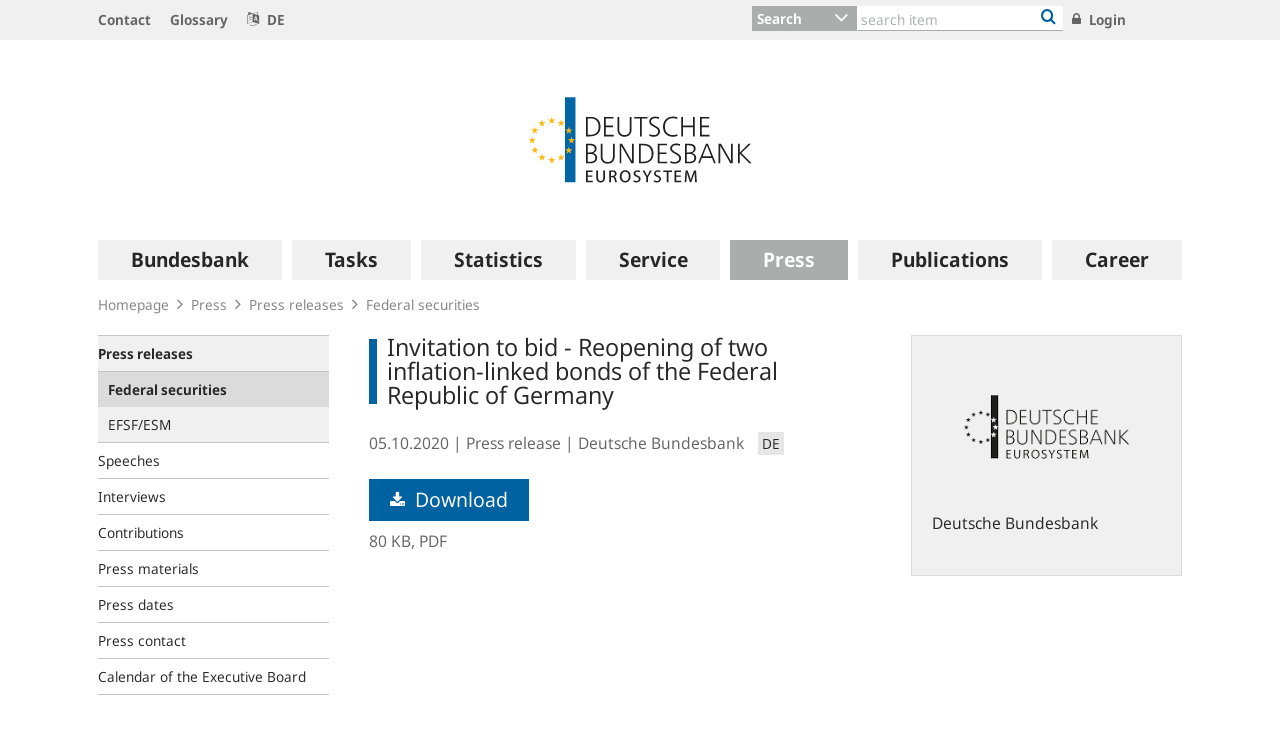

--- FILE ---
content_type: text/html;charset=UTF-8
request_url: https://www.bundesbank.de/en/press/press-releases/federal-securities/invitation-to-bid-reopening-of-two-inflation-linked-bonds-of-the-federal-republic-of-germany-846506
body_size: 26006
content:

<!DOCTYPE html>
<html class="no-js" lang="en-GB" dir="ltr"    >
<head >
<meta charset="UTF-8"/>
<title >
Invitation to bid - Reopening of two inflation-linked bonds of the Federal Republic of Germany | Deutsche Bundesbank
</title>
<meta property="og:title" content="Invitation to bid - Reopening of two inflation-linked bonds of the Federal Republic of Germany" />
<meta name="description" content="Press releases"/>
<meta property="og:description" content="Press releases"/>
<meta property="twitter:image" content="https://www.bundesbank.de/resource/crblob/766102/6e0ce8126deefc5c5515ed09234d2154/472B63F073F071307366337C94F8C870/bbk-twitter-card-data.png"/>
<meta property="og:image" content="https://www.bundesbank.de/resource/crblob/766102/6e0ce8126deefc5c5515ed09234d2154/472B63F073F071307366337C94F8C870/bbk-twitter-card-data.png"/>
<meta property="twitter:card" content="summary" />
<meta name="robots" content="index, follow"/>
<meta name="viewport" content="width=device-width, initial-scale=1"/>
<meta name="format-detection" content="telephone=no"/>
<link rel="apple-touch-icon" href="/resource/crblob/765438/079a879b3c0da01c185a1effdfe20cdc/472B63F073F071307366337C94F8C870/bbk-icon-120-data.png" type="image/png">
<link rel="apple-touch-icon" href="/resource/crblob/765442/116f933bff37c0dcb54751069e85ffbc/472B63F073F071307366337C94F8C870/bbk-icon-152-data.png" sizes="152x152" type="image/png">
<link rel="apple-touch-icon" href="/resource/crblob/765444/939545e1252d7a23f9a862fb5776dccf/472B63F073F071307366337C94F8C870/bbk-icon-167-data.png" sizes="167x167" type="image/png">
<link rel="apple-touch-icon" href="/resource/crblob/765440/ebcfb3b82fe1d8056b6f049d750a69cc/472B63F073F071307366337C94F8C870/bbk-icon-180-data.png" sizes="180x180" type="image/png">
<link rel="icon" href="/resource/crblob/765432/060dedc5b7902d8564d0390a328cccad/472B63F073F071307366337C94F8C870/bbk-icon-016-data.png" sizes="16x16" type="image/png">
<link rel="icon" href="/resource/crblob/765434/2925901c39384d0da58c8ed39033a314/472B63F073F071307366337C94F8C870/bbk-icon-032-data.png" sizes="32x32" type="image/png">
<link rel="icon" href="/resource/crblob/765436/37fb10faaec24a8126b365d623248b07/472B63F073F071307366337C94F8C870/bbk-icon-096-data.png" sizes="96x96" type="image/png">
<link rel="icon" href="/resource/crblob/765450/cda9a77daff93f56e3094607a9844af1/472B63F073F071307366337C94F8C870/bbk-icon-128-data.png" sizes="128x128" type="image/png">
<link rel="icon" href="/resource/crblob/765446/1d31e90caaa57a2b505b148a344fee4c/472B63F073F071307366337C94F8C870/bbk-icon-192-data.png" sizes="192x192" type="image/png">
<link rel="stylesheet" type="text/css" href="/resource/themes/bbkAdded-757756-269.css">
<meta name="google-site-verification" content="Lbuq7Urwz7MFzKBiEuKS3M6g-Mg3b9mxrqz9qqaVRpk"/>
<script type="text/javascript" src="/resource/themes/bbkAdded-766590-92.js"></script>
<link rel="alternate" type="application/rss+xml" title="Bundesbank Discussion Papers" href="/service/rss/en/633292/feed.rss"/>
<link rel="alternate" type="application/rss+xml" title="Latest" href="/service/rss/en/633306/feed.rss"/>
<link rel="alternate" type="application/rss+xml" title="Outstanding open market operations" href="/service/rss/en/878806/feed.rss"/>
<link rel="alternate" type="application/rss+xml" title="Speeches, Interview and Contributions" href="/service/rss/en/633296/feed.rss"/>
<link rel="alternate" type="application/rss+xml" title="Topics" href="/service/rss/en/633312/feed.rss"/>
<link rel="canonical" href="https://www.bundesbank.de/en/press/press-releases/federal-securities/invitation-to-bid-reopening-of-two-inflation-linked-bonds-of-the-federal-republic-of-germany-846506"/>
<link rel="alternate" hreflang="de-DE" href="https://www.bundesbank.de/de/presse/pressenotizen/bundeswertpapiere/ausschreibung-tenderverfahren-aufstockung-von-zwei-inflationsindexierten-anleihen-des-bundes-846502"
title="German (Germany) | German (Germany)"/>
<script>document.documentElement.className = document.documentElement.className.replace(/no-js/g, 'js');</script>
<link rel="stylesheet" href="/resource/themes/bbk/css/bbk-961936-1.css" >
<!-- STATUS: LIVE -->
<!-- Matomo -->
<script>
var _paq = window._paq = window._paq || [];
/* tracker methods like "setCustomDimension" should be called before "trackPageView" */
_paq.push(['setDocumentTitle', '/Homepage/Press/Press releases/Federal securities/Invitation to bid - Reopening of two inflation-linked bonds of the Federal Republic of Germany [846506]']);
_paq.push(['disableBrowserFeatureDetection']);
_paq.push(['trackPageView']);
_paq.push(['enableLinkTracking']);
_paq.push(["setDoNotTrack", true]);
_paq.push(["disableCookies"]);
(function() {
var u = "https://usage-stats.bundesbank.de";
_paq.push(['setTrackerUrl', u+'/matomo.php']);
_paq.push(['setSiteId', '2']);
var d=document, g=d.createElement('script'), s=d.getElementsByTagName('script')[0];
g.async=true; g.src=u+'/matomo.js'; s.parentNode.insertBefore(g,s);
})();
</script>
<!-- End Matomo Code -->
</head><body id="top" class="standardpage" >
<div class="wrapper">
<header class="header">
<ul class="skiplinks" tabindex="-1">
<li class="skiplinks__item">
<a href="#main-navigation" class="skiplinks__link" title="skip to main navigation">main navigation</a>
</li>
<li class="skiplinks__item">
<a href="#header-search" class="skiplinks__link" title="skip to search">search</a>
</li>
<li class="skiplinks__item">
<a href="#main-content" class="skiplinks__link" title="skip to content area">content area</a>
</li>
</ul>
<section class="header__navbar hidden-md-down hidden-print">
<h1 class="sr-only"> Service Navigation
</h1>
<div class="container">
<div class="row">
<div class="header__navbar-list-container">
<nav class="navbar-list">
<ul class="navbar-list__items">
<li class="navbar-list__item">
<a
class="link navbar-list__link"
href="/en/homepage/contact"
title="Contact"
>
<i class="fa fa-angle-right" aria-hidden="true"></i>
Contact
</a> </li>
<li class="navbar-list__item">
<a
class="link navbar-list__link"
href="/en/homepage/glossary"
title="Glossary"
>
<i class="fa fa-angle-right" aria-hidden="true"></i>
Glossary
</a> </li>
<li class="navbar-list__item">
<a
class="link navbar-list__link"
href="https://www.bundesbank.de/de"
title=""
>
<i class="fa fa-language" aria-hidden="true"></i>
DE
</a> </li>
</ul>
</nav>
</div>
<div class="col-md-5 row m-0">
<div class="input-group header-search col-md-9" id="header-search">
<div class="input-group-btn dropdown">
<button class="btn dropdown-toggle header-search__btn-toggle"
data-toggle="dropdown" aria-haspopup="true" aria-expanded="false"
title="Search">
<span class="selected" >Search</span>
</button>
<ul class="dropdown-menu header-search__dropdown" role="menu">
<li>
<button type="button" class="btn dropdown-item header-search__dropdown-link" title="Search" data-js-focus-target="search-0">Search</button>
</li>
<li>
<button type="button" class="btn dropdown-item header-search__dropdown-link" title="Statistics" data-js-focus-target="search-1">Statistics</button>
</li>
<li>
<button type="button" class="btn dropdown-item header-search__dropdown-link" title="Bank sort codes search" data-js-focus-target="search-2">Bank sort codes search</button>
</li>
</ul>
</div>
<form id="search-0" action="/dynamic/action/en/homepage/search/723378/general-search" method="get"
class="header-search-form" name="search-0">
<input type="text" class="form-control header-search-form__input"
aria-label="Text input with dropdown button"
placeholder="search item" name="query" value="" maxlength="256"/>
<button class="header-search-form__btn-submit" title="Bank sort codes search" type="submit">
<i class="fa fa-search" aria-hidden="true"></i>
</button>
</form>
<form id="search-1" action="/dynamic/action/en/homepage/search/statistics/744770/title-search" method="get"
class="header-search-form" name="search-1">
<input type="text" class="form-control header-search-form__input"
aria-label="Text input with dropdown button"
placeholder="search item" name="query" value="" maxlength="256"/>
<button class="header-search-form__btn-submit" title="Bank sort codes search" type="submit">
<i class="fa fa-search" aria-hidden="true"></i>
</button>
</form>
<form id="search-2" action="/dynamic/action/en/homepage/search/bank-sort-codes-search/744768/bank-sort-codes-search" method="get"
class="header-search-form" name="search-2">
<input type="text" class="form-control header-search-form__input"
aria-label="Text input with dropdown button"
placeholder="search item" name="query" value="" maxlength="256"/>
<button class="header-search-form__btn-submit" title="Bank sort codes search" type="submit">
<i class="fa fa-search" aria-hidden="true"></i>
</button>
</form>
</div>
<ul class="navbar-list__actions">
<li class="navbar-list__item">
<a
class="link navbar-list__link"
href="/en/homepage/login"
title="Login"
>
<i class="fa fa-lock" aria-hidden="true"></i>
Login
</a> </li>
</ul>
</div>
</div>
</div>
</section>
<section class="header__logo container">
<h1 class="sr-only"> Logo
</h1>
<div class="row pb-6 pt-6">
<div class="col text-center">
<a href="/en" id="start" title="">
<img src="/resource/crblob/722082/6a4e8cec477af9daea8b48e194795928/472B63F073F071307366337C94F8C870/logo-data.svg" alt="Deutsche Bundesbank" title="Deutsche Bundesbank">
</a> </div>
</div>
</section> <section class="header__mainnav container">
<div class="navbar-main js-navbar-main hidden-print" role="menu">
<h2 id="navbar-main"
class="sr-only"> Main navigation
</h2>
<nav id="main-navigation" class="navbar-main__container">
<div class="navbar-main__offscreen-nav hidden-lg-up" role="menu">
<button type="button" role="menuitem" class="btn btn-mobile js-btn-mobile"><span class="btn-mobile__line" aria-hidden="true"></span>
<span class="btn-mobile__line" aria-hidden="true"></span>
<span class="btn-mobile__line" aria-hidden="true"></span>
<span class="sr-only"> show navigation
</span>
</button>
<button type="button" role="menuitem" class="btn btn-search js-btn-search"><i class="fa fa-search" aria-hidden="true"></i>
<span class="sr-only"> show search
</span>
</button>
<nav class="language-list ">
<ul class="language-list__items">
<li class="language-list__item">
<a class="link language-list__link"
href="https://www.bundesbank.de/de" title="German" role="menuitem">de</a>
</li>
</ul>
</nav>
</div>
<form id="search-mobile" class="navbar-main__search-mobile hidden-lg-up mt-2" method="get" name="search-mobile" action="/dynamic/action/en/homepage/search/723378/general-search">
<div class="col form-group input-group">
<input class="form-control" aria-label="" placeholder="search item" name="query" value="" type="text" />
<button class="btn btn-primary ml-3" type="submit" title="">Search</button>
</div>
</form>
<div class="navbar-main__nav hidden-md-down" role="menubar" data-active-navid="662594">
<ul class="navbar-main__wrap js-navbar-main__wrap" aria-labelledby="navbar-main" role="group">
<li class="navbar-main__item navbar-main__item--1" role="none">
<div class="navbar-main__action">
<button class="navbar-main__trigger navid-662556 unset_button" data-trigger="1" role="menuitem" data-navid="662556" type="button" aria-expanded="false">
<span class="navbar-main__label">Bundesbank</span>
<span class="navbar-main__icon" aria-hidden="true"><i class="fa fa-angle-right" aria-hidden="true"></i></span>
</button>
</div>
<div class="navbar-main__sub navbar-main__sub--1" data-levellist="1">
<div class="col-4 hidden-md-down">
<div class="teasable teasable--aside teasable--linked">
<div class="teasable__image">
<figure class="picture d-block mb-3 position-relative">
<picture class="picture__holder">
<img alt="A forest with birch trees photographed from below ©smallredgirl / Fotolia" class="picture__img img-fluid" data-cm-responsive-image="[{&quot;name&quot;:&quot;ratio16x9&quot;,&quot;ratioWidth&quot;:16,&quot;ratioHeight&quot;:9,&quot;linksForWidth&quot;:{&quot;200&quot;:&quot;/resource/image/808270/ratio16x9/200/112/e862d35c69928f8592c22e38ea64daa0/CA95669E9F11BDC9882D26CBC1849AB4/AD5D49A215827A28B0A618B149FFEC04/baum-gruen.jpg&quot;,&quot;223&quot;:&quot;/resource/image/808270/ratio16x9/223/125/e862d35c69928f8592c22e38ea64daa0/98835891A37F4190F694B7C1DD223C9D/AD5D49A215827A28B0A618B149FFEC04/baum-gruen.jpg&quot;,&quot;260&quot;:&quot;/resource/image/808270/ratio16x9/260/146/e862d35c69928f8592c22e38ea64daa0/5649DB8FF294D94E88AD46DD699BEE4A/AD5D49A215827A28B0A618B149FFEC04/baum-gruen.jpg&quot;,&quot;384&quot;:&quot;/resource/image/808270/ratio16x9/384/216/e862d35c69928f8592c22e38ea64daa0/99ACD9033A0BE03131091FC50C00A9F0/AD5D49A215827A28B0A618B149FFEC04/baum-gruen.jpg&quot;,&quot;432&quot;:&quot;/resource/image/808270/ratio16x9/432/243/e862d35c69928f8592c22e38ea64daa0/BB9997C2913387B6AA28C5F1856BB77D/AD5D49A215827A28B0A618B149FFEC04/baum-gruen.jpg&quot;,&quot;450&quot;:&quot;/resource/image/808270/ratio16x9/450/253/e862d35c69928f8592c22e38ea64daa0/37A6BEC353E748E42256347AC89EF52E/AD5D49A215827A28B0A618B149FFEC04/baum-gruen.jpg&quot;,&quot;518&quot;:&quot;/resource/image/808270/ratio16x9/518/291/e862d35c69928f8592c22e38ea64daa0/ED71D71FC13D88A5E5634C9D3659575A/AD5D49A215827A28B0A618B149FFEC04/baum-gruen.jpg&quot;,&quot;630&quot;:&quot;/resource/image/808270/ratio16x9/630/354/e862d35c69928f8592c22e38ea64daa0/CC518252943921D38DD817BC1F970FBD/AD5D49A215827A28B0A618B149FFEC04/baum-gruen.jpg&quot;,&quot;709&quot;:&quot;/resource/image/808270/ratio16x9/709/399/e862d35c69928f8592c22e38ea64daa0/2476C5319C69A3235E6BBEEDDB0586D4/AD5D49A215827A28B0A618B149FFEC04/baum-gruen.jpg&quot;,&quot;813&quot;:&quot;/resource/image/808270/ratio16x9/813/457/e862d35c69928f8592c22e38ea64daa0/E82EAF54BA29D4F59F9D9D06CE01E03A/AD5D49A215827A28B0A618B149FFEC04/baum-gruen.jpg&quot;,&quot;957&quot;:&quot;/resource/image/808270/ratio16x9/957/538/e862d35c69928f8592c22e38ea64daa0/84C1D3D183DAB63220DE7AECFFC0E5CA/AD5D49A215827A28B0A618B149FFEC04/baum-gruen.jpg&quot;,&quot;1100&quot;:&quot;/resource/image/808270/ratio16x9/1100/619/e862d35c69928f8592c22e38ea64daa0/4B189B522CAB5DF96AD359E319CEB370/AD5D49A215827A28B0A618B149FFEC04/baum-gruen.jpg&quot;,&quot;1276&quot;:&quot;/resource/image/808270/ratio16x9/1276/718/e862d35c69928f8592c22e38ea64daa0/B4A414EB4BC4ED53E3E1C00B6EDE07C4/AD5D49A215827A28B0A618B149FFEC04/baum-gruen.jpg&quot;}}]" src="[data-uri]" >
</picture>
<div class="copyright m-top--1_5em m-top--1lh">© smallredgirl / Fotolia</div>
</figure> </div>
<div class="teasable__title">
<div class="h2">
Green Finance
</div></div><div class="teasable__text teasable__text--icon">
<div class="richtext"><p>Climate change poses huge challenges for the financial sector, too. The <span xml:lang="de" lang="de">Bundesbank</span> supports the transition to a low-carbon economy.</p></div></div>
<div class="teasable__data">
<a href="/en/bundesbank/green-finance" class="teasable__link"
>
<span class="link__label sr-only">Green Finance</span>
</a>
</div>
</div> </div>
<ul class="navbar-main__sublist" role="menu">
<li class="navbar-main__item navbar-main__item--2" role="none">
<button class="navbar-main__back unset_button" data-trigger="2" type="button" role="menuitem">
<span class="hidden-lg-up"><i class="fa fa-angle-left" aria-hidden="true"></i> back
</span>
<div class="hidden-md-down btn-mobile btn-mobile--active">
<span class="btn-mobile__line"></span>
<span class="btn-mobile__line"></span>
<span class="btn-mobile__line"></span>
<span class="sr-only"> hide navigation
</span>
</div>
</button>
</li>
<li class="navbar-main__item navbar-main__item--2" role="none">
<div class="navbar-main__action">
<a href="/en/bundesbank" class="navbar-main__trigger" data-trigger="2" role="menuitem">
<i class="fa fa-th" aria-hidden="true"></i><span class="navbar-main__label"> Overview
Bundesbank</span>
</a>
</div>
</li>
<li class="navbar-main__item navbar-main__item--2" role="none">
<div class="navbar-main__action">
<a href="/en/bundesbank/organisation" class="navbar-main__trigger " data-trigger="2" role="menuitem" aria-expanded="false">
<span class="navbar-main__label">Organisation</span>
<span class="navbar-main__icon" aria-hidden="true"><i class="fa fa-angle-right" aria-hidden="true"></i></span>
</a>
</div>
<div class="navbar-main__sub navbar-main__sub--2" data-levellist="2">
<ul class="navbar-main__sublist" role="menu">
<li class="navbar-main__item navbar-main__item--3" role="none">
<button class="navbar-main__back unset_button" data-trigger="2" type="button" role="menuitem">
<span class="hidden-lg-up"><i class="fa fa-angle-left" aria-hidden="true"></i> back
</span>
</button>
</li>
<li class="navbar-main__item navbar-main__item--3" role="none">
<div class="navbar-main__action">
<a href="/en/bundesbank/organisation" class="navbar-main__trigger" data-trigger="3" role="menuitem">
<i class="fa fa-th" aria-hidden="true"></i><span class="navbar-main__label"> Overview
Organisation</span>
</a>
</div>
</li>
<li class="navbar-main__item navbar-main__item--3" role="none">
<div class="navbar-main__action">
<a href="/en/bundesbank/organisation/executive-board" class="navbar-main__trigger " data-trigger="3" role="menuitem" aria-expanded="false">
<span class="navbar-main__label">Executive Board</span>
<span class="navbar-main__icon" aria-hidden="true"><i class="fa fa-angle-right" aria-hidden="true"></i></span>
</a>
</div>
<div class="navbar-main__sub navbar-main__sub--3" data-levellist="3">
<ul class="navbar-main__sublist" role="menu">
<li class="navbar-main__item navbar-main__item--4" role="none">
<button class="navbar-main__back unset_button" data-trigger="2" type="button" role="menuitem">
<span class="hidden-lg-up"><i class="fa fa-angle-left" aria-hidden="true"></i> back
</span>
</button>
</li>
<li class="navbar-main__item navbar-main__item--4" role="none">
<div class="navbar-main__action">
<a href="/en/bundesbank/organisation/executive-board" class="navbar-main__trigger" data-trigger="4" role="menuitem">
<i class="fa fa-th" aria-hidden="true"></i><span class="navbar-main__label"> Overview
Executive Board</span>
</a>
</div>
</li>
<li class="navbar-main__item navbar-main__item--4" role="none">
<div class="navbar-main__action">
<a href="/en/bundesbank/organisation/executive-board/joachim-nagel-837992" class="navbar-main__trigger " data-trigger="4" role="menuitem">
<span class="navbar-main__label">Professor Joachim Nagel</span>
</a>
</div>
</li>
<li class="navbar-main__item navbar-main__item--4" role="none">
<div class="navbar-main__action">
<a href="/en/bundesbank/organisation/executive-board/sabine-mauderer-758366" class="navbar-main__trigger " data-trigger="4" role="menuitem">
<span class="navbar-main__label">Dr Sabine Mauderer</span>
</a>
</div>
</li>
<li class="navbar-main__item navbar-main__item--4" role="none">
<div class="navbar-main__action">
<a href="/en/bundesbank/organisation/executive-board/burkhard-balz-758356" class="navbar-main__trigger " data-trigger="4" role="menuitem">
<span class="navbar-main__label">Burkhard Balz</span>
</a>
</div>
</li>
<li class="navbar-main__item navbar-main__item--4" role="none">
<div class="navbar-main__action">
<a href="/en/bundesbank/organisation/executive-board/lutz-lienenkaemper-715620" class="navbar-main__trigger " data-trigger="4" role="menuitem">
<span class="navbar-main__label">Lutz Lienenkämper</span>
</a>
</div>
</li>
<li class="navbar-main__item navbar-main__item--4" role="none">
<div class="navbar-main__action">
<a href="/en/bundesbank/organisation/executive-board/michael-theurer-667272" class="navbar-main__trigger " data-trigger="4" role="menuitem">
<span class="navbar-main__label">Michael Theurer</span>
</a>
</div>
</li>
<li class="navbar-main__item navbar-main__item--4" role="none">
<div class="navbar-main__action">
<a href="/en/bundesbank/organisation/executive-board/fritzi-koehler-geib-636746" class="navbar-main__trigger " data-trigger="4" role="menuitem">
<span class="navbar-main__label">Professor Fritzi Köhler-Geib</span>
</a>
</div>
</li>
</ul> </div>
</li>
<li class="navbar-main__item navbar-main__item--3" role="none">
<div class="navbar-main__action">
<a href="/en/bundesbank/organisation/coo-and-directorates" class="navbar-main__trigger " data-trigger="3" role="menuitem">
<span class="navbar-main__label">COO and Directorates</span>
</a>
</div>
</li>
<li class="navbar-main__item navbar-main__item--3" role="none">
<div class="navbar-main__action">
<a href="/en/bundesbank/organisation/compliance-and-legal-regulations" class="navbar-main__trigger " data-trigger="3" role="menuitem">
<span class="navbar-main__label">Compliance and legal regulations</span>
</a>
</div>
</li>
<li class="navbar-main__item navbar-main__item--3" role="none">
<div class="navbar-main__action">
<a href="/en/bundesbank/organisation/gtc-and-legal-basis" class="navbar-main__trigger " data-trigger="3" role="menuitem">
<span class="navbar-main__label">GTC and legal basis</span>
</a>
</div>
</li>
<li class="navbar-main__item navbar-main__item--3" role="none">
<div class="navbar-main__action">
<a href="/en/bundesbank/organisation/mission-statement-and-strategy-of-the-bundesbank-" class="navbar-main__trigger " data-trigger="3" role="menuitem">
<span class="navbar-main__label">Mission Statement and Strategy of the Bundesbank </span>
</a>
</div>
</li>
<li class="navbar-main__item navbar-main__item--3" role="none">
<div class="navbar-main__action">
<a href="/en/bundesbank/organisation/the-bundesbank-key-figures" class="navbar-main__trigger " data-trigger="3" role="menuitem">
<span class="navbar-main__label">The Bundesbank: key figures</span>
</a>
</div>
</li>
<li class="navbar-main__item navbar-main__item--3" role="none">
<div class="navbar-main__action">
<a href="/en/bundesbank/organisation/directions" class="navbar-main__trigger " data-trigger="3" role="menuitem">
<span class="navbar-main__label">Directions</span>
</a>
</div>
</li>
</ul> </div>
</li>
<li class="navbar-main__item navbar-main__item--2" role="none">
<div class="navbar-main__action">
<a href="/en/bundesbank/regional-offices-branches" class="navbar-main__trigger " data-trigger="2" role="menuitem" aria-expanded="false">
<span class="navbar-main__label">Regional Offices and branches</span>
<span class="navbar-main__icon" aria-hidden="true"><i class="fa fa-angle-right" aria-hidden="true"></i></span>
</a>
</div>
<div class="navbar-main__sub navbar-main__sub--2" data-levellist="2">
<ul class="navbar-main__sublist" role="menu">
<li class="navbar-main__item navbar-main__item--3" role="none">
<button class="navbar-main__back unset_button" data-trigger="2" type="button" role="menuitem">
<span class="hidden-lg-up"><i class="fa fa-angle-left" aria-hidden="true"></i> back
</span>
</button>
</li>
<li class="navbar-main__item navbar-main__item--3" role="none">
<div class="navbar-main__action">
<a href="/en/bundesbank/regional-offices-branches" class="navbar-main__trigger" data-trigger="3" role="menuitem">
<i class="fa fa-th" aria-hidden="true"></i><span class="navbar-main__label"> Overview
Regional Offices and branches</span>
</a>
</div>
</li>
<li class="navbar-main__item navbar-main__item--3" role="none">
<div class="navbar-main__action">
<a href="/en/bundesbank/regional-offices-branches/bw" class="navbar-main__trigger " data-trigger="3" role="menuitem" aria-expanded="false">
<span class="navbar-main__label">Baden-Württemberg</span>
<span class="navbar-main__icon" aria-hidden="true"><i class="fa fa-angle-right" aria-hidden="true"></i></span>
</a>
</div>
<div class="navbar-main__sub navbar-main__sub--3" data-levellist="3">
<ul class="navbar-main__sublist" role="menu">
<li class="navbar-main__item navbar-main__item--4" role="none">
<button class="navbar-main__back unset_button" data-trigger="2" type="button" role="menuitem">
<span class="hidden-lg-up"><i class="fa fa-angle-left" aria-hidden="true"></i> back
</span>
</button>
</li>
<li class="navbar-main__item navbar-main__item--4" role="none">
<div class="navbar-main__action">
<a href="/en/bundesbank/regional-offices-branches/bw" class="navbar-main__trigger" data-trigger="4" role="menuitem">
<i class="fa fa-th" aria-hidden="true"></i><span class="navbar-main__label"> Overview
Baden-Württemberg</span>
</a>
</div>
</li>
<li class="navbar-main__item navbar-main__item--4" role="none">
<div class="navbar-main__action">
<a href="/en/bundesbank/regional-offices-branches/bw/branches" class="navbar-main__trigger " data-trigger="4" role="menuitem">
<span class="navbar-main__label">Branches</span>
</a>
</div>
</li>
<li class="navbar-main__item navbar-main__item--4" role="none">
<div class="navbar-main__action">
<a href="/en/bundesbank/regional-offices-branches/bw/president" class="navbar-main__trigger " data-trigger="4" role="menuitem">
<span class="navbar-main__label">President</span>
</a>
</div>
</li>
</ul> </div>
</li>
<li class="navbar-main__item navbar-main__item--3" role="none">
<div class="navbar-main__action">
<a href="/en/bundesbank/regional-offices-branches/by" class="navbar-main__trigger " data-trigger="3" role="menuitem" aria-expanded="false">
<span class="navbar-main__label">Bavaria</span>
<span class="navbar-main__icon" aria-hidden="true"><i class="fa fa-angle-right" aria-hidden="true"></i></span>
</a>
</div>
<div class="navbar-main__sub navbar-main__sub--3" data-levellist="3">
<ul class="navbar-main__sublist" role="menu">
<li class="navbar-main__item navbar-main__item--4" role="none">
<button class="navbar-main__back unset_button" data-trigger="2" type="button" role="menuitem">
<span class="hidden-lg-up"><i class="fa fa-angle-left" aria-hidden="true"></i> back
</span>
</button>
</li>
<li class="navbar-main__item navbar-main__item--4" role="none">
<div class="navbar-main__action">
<a href="/en/bundesbank/regional-offices-branches/by" class="navbar-main__trigger" data-trigger="4" role="menuitem">
<i class="fa fa-th" aria-hidden="true"></i><span class="navbar-main__label"> Overview
Bavaria</span>
</a>
</div>
</li>
<li class="navbar-main__item navbar-main__item--4" role="none">
<div class="navbar-main__action">
<a href="/en/bundesbank/regional-offices-branches/by/branches" class="navbar-main__trigger " data-trigger="4" role="menuitem">
<span class="navbar-main__label">Branches</span>
</a>
</div>
</li>
<li class="navbar-main__item navbar-main__item--4" role="none">
<div class="navbar-main__action">
<a href="/en/bundesbank/regional-offices-branches/by/president" class="navbar-main__trigger " data-trigger="4" role="menuitem">
<span class="navbar-main__label">President</span>
</a>
</div>
</li>
</ul> </div>
</li>
<li class="navbar-main__item navbar-main__item--3" role="none">
<div class="navbar-main__action">
<a href="/en/bundesbank/regional-offices-branches/bbb" class="navbar-main__trigger " data-trigger="3" role="menuitem" aria-expanded="false">
<span class="navbar-main__label">Berlin and Brandenburg</span>
<span class="navbar-main__icon" aria-hidden="true"><i class="fa fa-angle-right" aria-hidden="true"></i></span>
</a>
</div>
<div class="navbar-main__sub navbar-main__sub--3" data-levellist="3">
<ul class="navbar-main__sublist" role="menu">
<li class="navbar-main__item navbar-main__item--4" role="none">
<button class="navbar-main__back unset_button" data-trigger="2" type="button" role="menuitem">
<span class="hidden-lg-up"><i class="fa fa-angle-left" aria-hidden="true"></i> back
</span>
</button>
</li>
<li class="navbar-main__item navbar-main__item--4" role="none">
<div class="navbar-main__action">
<a href="/en/bundesbank/regional-offices-branches/bbb" class="navbar-main__trigger" data-trigger="4" role="menuitem">
<i class="fa fa-th" aria-hidden="true"></i><span class="navbar-main__label"> Overview
Berlin and Brandenburg</span>
</a>
</div>
</li>
<li class="navbar-main__item navbar-main__item--4" role="none">
<div class="navbar-main__action">
<a href="/en/bundesbank/regional-offices-branches/bbb/branch" class="navbar-main__trigger " data-trigger="4" role="menuitem">
<span class="navbar-main__label">Branch</span>
</a>
</div>
</li>
<li class="navbar-main__item navbar-main__item--4" role="none">
<div class="navbar-main__action">
<a href="/en/bundesbank/regional-offices-branches/bbb/president" class="navbar-main__trigger " data-trigger="4" role="menuitem">
<span class="navbar-main__label">President</span>
</a>
</div>
</li>
</ul> </div>
</li>
<li class="navbar-main__item navbar-main__item--3" role="none">
<div class="navbar-main__action">
<a href="/en/bundesbank/regional-offices-branches/bns" class="navbar-main__trigger " data-trigger="3" role="menuitem" aria-expanded="false">
<span class="navbar-main__label">Bremen, Lower Saxony and Saxony-Anhalt</span>
<span class="navbar-main__icon" aria-hidden="true"><i class="fa fa-angle-right" aria-hidden="true"></i></span>
</a>
</div>
<div class="navbar-main__sub navbar-main__sub--3" data-levellist="3">
<ul class="navbar-main__sublist" role="menu">
<li class="navbar-main__item navbar-main__item--4" role="none">
<button class="navbar-main__back unset_button" data-trigger="2" type="button" role="menuitem">
<span class="hidden-lg-up"><i class="fa fa-angle-left" aria-hidden="true"></i> back
</span>
</button>
</li>
<li class="navbar-main__item navbar-main__item--4" role="none">
<div class="navbar-main__action">
<a href="/en/bundesbank/regional-offices-branches/bns" class="navbar-main__trigger" data-trigger="4" role="menuitem">
<i class="fa fa-th" aria-hidden="true"></i><span class="navbar-main__label"> Overview
Bremen, Lower Saxony and Saxony-Anhalt</span>
</a>
</div>
</li>
<li class="navbar-main__item navbar-main__item--4" role="none">
<div class="navbar-main__action">
<a href="/en/bundesbank/regional-offices-branches/bns/branches" class="navbar-main__trigger " data-trigger="4" role="menuitem">
<span class="navbar-main__label">Branches</span>
</a>
</div>
</li>
<li class="navbar-main__item navbar-main__item--4" role="none">
<div class="navbar-main__action">
<a href="/en/bundesbank/regional-offices-branches/bns/president" class="navbar-main__trigger " data-trigger="4" role="menuitem">
<span class="navbar-main__label">President</span>
</a>
</div>
</li>
</ul> </div>
</li>
<li class="navbar-main__item navbar-main__item--3" role="none">
<div class="navbar-main__action">
<a href="/en/bundesbank/regional-offices-branches/hms" class="navbar-main__trigger " data-trigger="3" role="menuitem" aria-expanded="false">
<span class="navbar-main__label">Hamburg, Mecklenburg-West Pomerania and Schleswig-Holstein</span>
<span class="navbar-main__icon" aria-hidden="true"><i class="fa fa-angle-right" aria-hidden="true"></i></span>
</a>
</div>
<div class="navbar-main__sub navbar-main__sub--3" data-levellist="3">
<ul class="navbar-main__sublist" role="menu">
<li class="navbar-main__item navbar-main__item--4" role="none">
<button class="navbar-main__back unset_button" data-trigger="2" type="button" role="menuitem">
<span class="hidden-lg-up"><i class="fa fa-angle-left" aria-hidden="true"></i> back
</span>
</button>
</li>
<li class="navbar-main__item navbar-main__item--4" role="none">
<div class="navbar-main__action">
<a href="/en/bundesbank/regional-offices-branches/hms" class="navbar-main__trigger" data-trigger="4" role="menuitem">
<i class="fa fa-th" aria-hidden="true"></i><span class="navbar-main__label"> Overview
Hamburg, Mecklenburg-West Pomerania and Schleswig-Holstein</span>
</a>
</div>
</li>
<li class="navbar-main__item navbar-main__item--4" role="none">
<div class="navbar-main__action">
<a href="/en/bundesbank/regional-offices-branches/hms/branches" class="navbar-main__trigger " data-trigger="4" role="menuitem">
<span class="navbar-main__label">Branches</span>
</a>
</div>
</li>
<li class="navbar-main__item navbar-main__item--4" role="none">
<div class="navbar-main__action">
<a href="/en/bundesbank/regional-offices-branches/hms/president" class="navbar-main__trigger " data-trigger="4" role="menuitem">
<span class="navbar-main__label">President</span>
</a>
</div>
</li>
</ul> </div>
</li>
<li class="navbar-main__item navbar-main__item--3" role="none">
<div class="navbar-main__action">
<a href="/en/bundesbank/regional-offices-branches/h" class="navbar-main__trigger " data-trigger="3" role="menuitem" aria-expanded="false">
<span class="navbar-main__label">Hesse</span>
<span class="navbar-main__icon" aria-hidden="true"><i class="fa fa-angle-right" aria-hidden="true"></i></span>
</a>
</div>
<div class="navbar-main__sub navbar-main__sub--3" data-levellist="3">
<ul class="navbar-main__sublist" role="menu">
<li class="navbar-main__item navbar-main__item--4" role="none">
<button class="navbar-main__back unset_button" data-trigger="2" type="button" role="menuitem">
<span class="hidden-lg-up"><i class="fa fa-angle-left" aria-hidden="true"></i> back
</span>
</button>
</li>
<li class="navbar-main__item navbar-main__item--4" role="none">
<div class="navbar-main__action">
<a href="/en/bundesbank/regional-offices-branches/h" class="navbar-main__trigger" data-trigger="4" role="menuitem">
<i class="fa fa-th" aria-hidden="true"></i><span class="navbar-main__label"> Overview
Hesse</span>
</a>
</div>
</li>
<li class="navbar-main__item navbar-main__item--4" role="none">
<div class="navbar-main__action">
<a href="/en/bundesbank/regional-offices-branches/h/branch" class="navbar-main__trigger " data-trigger="4" role="menuitem">
<span class="navbar-main__label">Branch</span>
</a>
</div>
</li>
<li class="navbar-main__item navbar-main__item--4" role="none">
<div class="navbar-main__action">
<a href="/en/bundesbank/regional-offices-branches/h/president" class="navbar-main__trigger " data-trigger="4" role="menuitem">
<span class="navbar-main__label">President</span>
</a>
</div>
</li>
</ul> </div>
</li>
<li class="navbar-main__item navbar-main__item--3" role="none">
<div class="navbar-main__action">
<a href="/en/bundesbank/regional-offices-branches/nrw" class="navbar-main__trigger " data-trigger="3" role="menuitem" aria-expanded="false">
<span class="navbar-main__label">North Rhine-Westphalia</span>
<span class="navbar-main__icon" aria-hidden="true"><i class="fa fa-angle-right" aria-hidden="true"></i></span>
</a>
</div>
<div class="navbar-main__sub navbar-main__sub--3" data-levellist="3">
<ul class="navbar-main__sublist" role="menu">
<li class="navbar-main__item navbar-main__item--4" role="none">
<button class="navbar-main__back unset_button" data-trigger="2" type="button" role="menuitem">
<span class="hidden-lg-up"><i class="fa fa-angle-left" aria-hidden="true"></i> back
</span>
</button>
</li>
<li class="navbar-main__item navbar-main__item--4" role="none">
<div class="navbar-main__action">
<a href="/en/bundesbank/regional-offices-branches/nrw" class="navbar-main__trigger" data-trigger="4" role="menuitem">
<i class="fa fa-th" aria-hidden="true"></i><span class="navbar-main__label"> Overview
North Rhine-Westphalia</span>
</a>
</div>
</li>
<li class="navbar-main__item navbar-main__item--4" role="none">
<div class="navbar-main__action">
<a href="/en/bundesbank/regional-offices-branches/nrw/branches" class="navbar-main__trigger " data-trigger="4" role="menuitem">
<span class="navbar-main__label">Branches</span>
</a>
</div>
</li>
<li class="navbar-main__item navbar-main__item--4" role="none">
<div class="navbar-main__action">
<a href="/en/bundesbank/regional-offices-branches/nrw/president" class="navbar-main__trigger " data-trigger="4" role="menuitem">
<span class="navbar-main__label">President</span>
</a>
</div>
</li>
</ul> </div>
</li>
<li class="navbar-main__item navbar-main__item--3" role="none">
<div class="navbar-main__action">
<a href="/en/bundesbank/regional-offices-branches/rs" class="navbar-main__trigger " data-trigger="3" role="menuitem" aria-expanded="false">
<span class="navbar-main__label">Rhineland-Palatinate and Saarland</span>
<span class="navbar-main__icon" aria-hidden="true"><i class="fa fa-angle-right" aria-hidden="true"></i></span>
</a>
</div>
<div class="navbar-main__sub navbar-main__sub--3" data-levellist="3">
<ul class="navbar-main__sublist" role="menu">
<li class="navbar-main__item navbar-main__item--4" role="none">
<button class="navbar-main__back unset_button" data-trigger="2" type="button" role="menuitem">
<span class="hidden-lg-up"><i class="fa fa-angle-left" aria-hidden="true"></i> back
</span>
</button>
</li>
<li class="navbar-main__item navbar-main__item--4" role="none">
<div class="navbar-main__action">
<a href="/en/bundesbank/regional-offices-branches/rs" class="navbar-main__trigger" data-trigger="4" role="menuitem">
<i class="fa fa-th" aria-hidden="true"></i><span class="navbar-main__label"> Overview
Rhineland-Palatinate and Saarland</span>
</a>
</div>
</li>
<li class="navbar-main__item navbar-main__item--4" role="none">
<div class="navbar-main__action">
<a href="/en/bundesbank/regional-offices-branches/rs/branches" class="navbar-main__trigger " data-trigger="4" role="menuitem">
<span class="navbar-main__label">Branches</span>
</a>
</div>
</li>
<li class="navbar-main__item navbar-main__item--4" role="none">
<div class="navbar-main__action">
<a href="/en/bundesbank/regional-offices-branches/rs/president" class="navbar-main__trigger " data-trigger="4" role="menuitem">
<span class="navbar-main__label">President</span>
</a>
</div>
</li>
</ul> </div>
</li>
<li class="navbar-main__item navbar-main__item--3" role="none">
<div class="navbar-main__action">
<a href="/en/bundesbank/regional-offices-branches/sth" class="navbar-main__trigger " data-trigger="3" role="menuitem" aria-expanded="false">
<span class="navbar-main__label">Saxony and Thuringia</span>
<span class="navbar-main__icon" aria-hidden="true"><i class="fa fa-angle-right" aria-hidden="true"></i></span>
</a>
</div>
<div class="navbar-main__sub navbar-main__sub--3" data-levellist="3">
<ul class="navbar-main__sublist" role="menu">
<li class="navbar-main__item navbar-main__item--4" role="none">
<button class="navbar-main__back unset_button" data-trigger="2" type="button" role="menuitem">
<span class="hidden-lg-up"><i class="fa fa-angle-left" aria-hidden="true"></i> back
</span>
</button>
</li>
<li class="navbar-main__item navbar-main__item--4" role="none">
<div class="navbar-main__action">
<a href="/en/bundesbank/regional-offices-branches/sth" class="navbar-main__trigger" data-trigger="4" role="menuitem">
<i class="fa fa-th" aria-hidden="true"></i><span class="navbar-main__label"> Overview
Saxony and Thuringia</span>
</a>
</div>
</li>
<li class="navbar-main__item navbar-main__item--4" role="none">
<div class="navbar-main__action">
<a href="/en/bundesbank/regional-offices-branches/sth/branches" class="navbar-main__trigger " data-trigger="4" role="menuitem">
<span class="navbar-main__label">Branches</span>
</a>
</div>
</li>
<li class="navbar-main__item navbar-main__item--4" role="none">
<div class="navbar-main__action">
<a href="/en/bundesbank/regional-offices-branches/sth/president" class="navbar-main__trigger " data-trigger="4" role="menuitem">
<span class="navbar-main__label">President</span>
</a>
</div>
</li>
</ul> </div>
</li>
</ul> </div>
</li>
<li class="navbar-main__item navbar-main__item--2" role="none">
<div class="navbar-main__action">
<a href="/en/bundesbank/research" class="navbar-main__trigger " data-trigger="2" role="menuitem" aria-expanded="false">
<span class="navbar-main__label">Research and Research Data</span>
<span class="navbar-main__icon" aria-hidden="true"><i class="fa fa-angle-right" aria-hidden="true"></i></span>
</a>
</div>
<div class="navbar-main__sub navbar-main__sub--2" data-levellist="2">
<ul class="navbar-main__sublist" role="menu">
<li class="navbar-main__item navbar-main__item--3" role="none">
<button class="navbar-main__back unset_button" data-trigger="2" type="button" role="menuitem">
<span class="hidden-lg-up"><i class="fa fa-angle-left" aria-hidden="true"></i> back
</span>
</button>
</li>
<li class="navbar-main__item navbar-main__item--3" role="none">
<div class="navbar-main__action">
<a href="/en/bundesbank/research" class="navbar-main__trigger" data-trigger="3" role="menuitem">
<i class="fa fa-th" aria-hidden="true"></i><span class="navbar-main__label"> Overview
Research and Research Data</span>
</a>
</div>
</li>
<li class="navbar-main__item navbar-main__item--3" role="none">
<div class="navbar-main__action">
<a href="/en/bundesbank/research/research-centre" class="navbar-main__trigger " data-trigger="3" role="menuitem" aria-expanded="false">
<span class="navbar-main__label">Research Centre</span>
<span class="navbar-main__icon" aria-hidden="true"><i class="fa fa-angle-right" aria-hidden="true"></i></span>
</a>
</div>
<div class="navbar-main__sub navbar-main__sub--3" data-levellist="3">
<ul class="navbar-main__sublist" role="menu">
<li class="navbar-main__item navbar-main__item--4" role="none">
<button class="navbar-main__back unset_button" data-trigger="2" type="button" role="menuitem">
<span class="hidden-lg-up"><i class="fa fa-angle-left" aria-hidden="true"></i> back
</span>
</button>
</li>
<li class="navbar-main__item navbar-main__item--4" role="none">
<div class="navbar-main__action">
<a href="/en/bundesbank/research/research-centre" class="navbar-main__trigger" data-trigger="4" role="menuitem">
<i class="fa fa-th" aria-hidden="true"></i><span class="navbar-main__label"> Overview
Research Centre</span>
</a>
</div>
</li>
<li class="navbar-main__item navbar-main__item--4" role="none">
<div class="navbar-main__action">
<a href="/en/bundesbank/research/research-centre/research-professors-research-council-and-research-fellows-618020" class="navbar-main__trigger " data-trigger="4" role="menuitem">
<span class="navbar-main__label">Research Professors, Research Council and Research Fellows</span>
</a>
</div>
</li>
<li class="navbar-main__item navbar-main__item--4" role="none">
<div class="navbar-main__action">
<a href="/en/bundesbank/research/research-centre/research-areas-and-programme" class="navbar-main__trigger " data-trigger="4" role="menuitem">
<span class="navbar-main__label">Research Areas and Programme</span>
</a>
</div>
</li>
<li class="navbar-main__item navbar-main__item--4" role="none">
<div class="navbar-main__action">
<a href="/en/bundesbank/research/research-centre/people" class="navbar-main__trigger " data-trigger="4" role="menuitem">
<span class="navbar-main__label">People</span>
</a>
</div>
</li>
<li class="navbar-main__item navbar-main__item--4" role="none">
<div class="navbar-main__action">
<a href="/en/bundesbank/research/research-centre/research-brief" class="navbar-main__trigger " data-trigger="4" role="menuitem">
<span class="navbar-main__label">Research Brief</span>
</a>
</div>
</li>
<li class="navbar-main__item navbar-main__item--4" role="none">
<div class="navbar-main__action">
<a href="/en/bundesbank/research/research-centre/discussion-papers" class="navbar-main__trigger " data-trigger="4" role="menuitem">
<span class="navbar-main__label">Discussion Papers</span>
</a>
</div>
</li>
<li class="navbar-main__item navbar-main__item--4" role="none">
<div class="navbar-main__action">
<a href="/en/bundesbank/research/research-centre/refereed-publications" class="navbar-main__trigger " data-trigger="4" role="menuitem">
<span class="navbar-main__label">Refereed Publications</span>
</a>
</div>
</li>
<li class="navbar-main__item navbar-main__item--4" role="none">
<div class="navbar-main__action">
<a href="/en/bundesbank/research/research-centre/seminars" class="navbar-main__trigger " data-trigger="4" role="menuitem">
<span class="navbar-main__label">Seminars</span>
</a>
</div>
</li>
<li class="navbar-main__item navbar-main__item--4" role="none">
<div class="navbar-main__action">
<a href="/en/bundesbank/research/research-centre/invited-speakers-series" class="navbar-main__trigger " data-trigger="4" role="menuitem">
<span class="navbar-main__label">Invited Speakers Series</span>
</a>
</div>
</li>
</ul> </div>
</li>
<li class="navbar-main__item navbar-main__item--3" role="none">
<div class="navbar-main__action">
<a href="/en/bundesbank/research/rdsc" class="navbar-main__trigger " data-trigger="3" role="menuitem" aria-expanded="false">
<span class="navbar-main__label">Research Data and Service Centre</span>
<span class="navbar-main__icon" aria-hidden="true"><i class="fa fa-angle-right" aria-hidden="true"></i></span>
</a>
</div>
<div class="navbar-main__sub navbar-main__sub--3" data-levellist="3">
<ul class="navbar-main__sublist" role="menu">
<li class="navbar-main__item navbar-main__item--4" role="none">
<button class="navbar-main__back unset_button" data-trigger="2" type="button" role="menuitem">
<span class="hidden-lg-up"><i class="fa fa-angle-left" aria-hidden="true"></i> back
</span>
</button>
</li>
<li class="navbar-main__item navbar-main__item--4" role="none">
<div class="navbar-main__action">
<a href="/en/bundesbank/research/rdsc" class="navbar-main__trigger" data-trigger="4" role="menuitem">
<i class="fa fa-th" aria-hidden="true"></i><span class="navbar-main__label"> Overview
Research Data and Service Centre</span>
</a>
</div>
</li>
<li class="navbar-main__item navbar-main__item--4" role="none">
<div class="navbar-main__action">
<a href="/en/bundesbank/research/rdsc/research-data" class="navbar-main__trigger " data-trigger="4" role="menuitem">
<span class="navbar-main__label">Research Data</span>
</a>
</div>
</li>
<li class="navbar-main__item navbar-main__item--4" role="none">
<div class="navbar-main__action">
<a href="/en/bundesbank/research/rdsc/your-research-project-at-the-rdsc" class="navbar-main__trigger " data-trigger="4" role="menuitem">
<span class="navbar-main__label">Your research project at the RDSC</span>
</a>
</div>
</li>
<li class="navbar-main__item navbar-main__item--4" role="none">
<div class="navbar-main__action">
<a href="/en/bundesbank/research/rdsc/about-the-rdsc" class="navbar-main__trigger " data-trigger="4" role="menuitem">
<span class="navbar-main__label">About the RDSC</span>
</a>
</div>
</li>
<li class="navbar-main__item navbar-main__item--4" role="none">
<div class="navbar-main__action">
<a href="/en/bundesbank/research/rdsc/inexda" class="navbar-main__trigger " data-trigger="4" role="menuitem">
<span class="navbar-main__label">INEXDA</span>
</a>
</div>
</li>
<li class="navbar-main__item navbar-main__item--4" role="none">
<div class="navbar-main__action">
<a href="/en/bundesbank/research/rdsc/publications" class="navbar-main__trigger " data-trigger="4" role="menuitem">
<span class="navbar-main__label">Publications</span>
</a>
</div>
</li>
</ul> </div>
</li>
<li class="navbar-main__item navbar-main__item--3" role="none">
<div class="navbar-main__action">
<a href="/en/bundesbank/research/conferences" class="navbar-main__trigger " data-trigger="3" role="menuitem">
<span class="navbar-main__label">Conferences</span>
</a>
</div>
</li>
<li class="navbar-main__item navbar-main__item--3" role="none">
<div class="navbar-main__action">
<a href="/en/bundesbank/research/research-visit-and-internship" class="navbar-main__trigger " data-trigger="3" role="menuitem">
<span class="navbar-main__label">Research Visit and Internship</span>
</a>
</div>
</li>
<li class="navbar-main__item navbar-main__item--3" role="none">
<div class="navbar-main__action">
<a href="/en/bundesbank/research/panel-on-household-finances-phf" class="navbar-main__trigger " data-trigger="3" role="menuitem" aria-expanded="false">
<span class="navbar-main__label">Panel on Household Finances (PHF)</span>
<span class="navbar-main__icon" aria-hidden="true"><i class="fa fa-angle-right" aria-hidden="true"></i></span>
</a>
</div>
<div class="navbar-main__sub navbar-main__sub--3" data-levellist="3">
<ul class="navbar-main__sublist" role="menu">
<li class="navbar-main__item navbar-main__item--4" role="none">
<button class="navbar-main__back unset_button" data-trigger="2" type="button" role="menuitem">
<span class="hidden-lg-up"><i class="fa fa-angle-left" aria-hidden="true"></i> back
</span>
</button>
</li>
<li class="navbar-main__item navbar-main__item--4" role="none">
<div class="navbar-main__action">
<a href="/en/bundesbank/research/panel-on-household-finances-phf" class="navbar-main__trigger" data-trigger="4" role="menuitem">
<i class="fa fa-th" aria-hidden="true"></i><span class="navbar-main__label"> Overview
Panel on Household Finances (PHF)</span>
</a>
</div>
</li>
<li class="navbar-main__item navbar-main__item--4" role="none">
<div class="navbar-main__action">
<a href="/en/bundesbank/research/panel-on-household-finances-phf/about-the-phf-617320" class="navbar-main__trigger " data-trigger="4" role="menuitem">
<span class="navbar-main__label">About the PHF</span>
</a>
</div>
</li>
<li class="navbar-main__item navbar-main__item--4" role="none">
<div class="navbar-main__action">
<a href="/en/bundesbank/research/panel-on-household-finances-phf/methodology-617406" class="navbar-main__trigger " data-trigger="4" role="menuitem">
<span class="navbar-main__label">Methodology</span>
</a>
</div>
</li>
<li class="navbar-main__item navbar-main__item--4" role="none">
<div class="navbar-main__action">
<a href="/en/bundesbank/research/panel-on-household-finances-phf/user-documentation-617340" class="navbar-main__trigger " data-trigger="4" role="menuitem">
<span class="navbar-main__label">User-Documentation</span>
</a>
</div>
</li>
<li class="navbar-main__item navbar-main__item--4" role="none">
<div class="navbar-main__action">
<a href="/en/bundesbank/research/panel-on-household-finances-phf/data-access-and-data-protection-617338" class="navbar-main__trigger " data-trigger="4" role="menuitem">
<span class="navbar-main__label">Data access and data protection</span>
</a>
</div>
</li>
<li class="navbar-main__item navbar-main__item--4" role="none">
<div class="navbar-main__action">
<a href="/en/bundesbank/research/panel-on-household-finances-phf/links-and-documents-617316" class="navbar-main__trigger " data-trigger="4" role="menuitem">
<span class="navbar-main__label">Links and documents</span>
</a>
</div>
</li>
</ul> </div>
</li>
<li class="navbar-main__item navbar-main__item--3" role="none">
<div class="navbar-main__action">
<a href="/en/bundesbank/research/survey-on-consumer-expectations-bop-hh" class="navbar-main__trigger " data-trigger="3" role="menuitem">
<span class="navbar-main__label">Survey on Consumer Expectations (BOP‑HH)</span>
</a>
</div>
</li>
<li class="navbar-main__item navbar-main__item--3" role="none">
<div class="navbar-main__action">
<a href="/en/bundesbank/research/survey-of-firms-bop-f" class="navbar-main__trigger " data-trigger="3" role="menuitem">
<span class="navbar-main__label">Survey of firms (BOP-F)</span>
</a>
</div>
</li>
</ul> </div>
</li>
<li class="navbar-main__item navbar-main__item--2" role="none">
<div class="navbar-main__action">
<a href="/en/bundesbank/green-finance" class="navbar-main__trigger " data-trigger="2" role="menuitem">
<span class="navbar-main__label">Green Finance</span>
</a>
</div>
</li>
<li class="navbar-main__item navbar-main__item--2" role="none">
<div class="navbar-main__action">
<a href="/en/bundesbank/library-and-archives" class="navbar-main__trigger " data-trigger="2" role="menuitem" aria-expanded="false">
<span class="navbar-main__label">Library and archives</span>
<span class="navbar-main__icon" aria-hidden="true"><i class="fa fa-angle-right" aria-hidden="true"></i></span>
</a>
</div>
<div class="navbar-main__sub navbar-main__sub--2" data-levellist="2">
<ul class="navbar-main__sublist" role="menu">
<li class="navbar-main__item navbar-main__item--3" role="none">
<button class="navbar-main__back unset_button" data-trigger="2" type="button" role="menuitem">
<span class="hidden-lg-up"><i class="fa fa-angle-left" aria-hidden="true"></i> back
</span>
</button>
</li>
<li class="navbar-main__item navbar-main__item--3" role="none">
<div class="navbar-main__action">
<a href="/en/bundesbank/library-and-archives" class="navbar-main__trigger" data-trigger="3" role="menuitem">
<i class="fa fa-th" aria-hidden="true"></i><span class="navbar-main__label"> Overview
Library and archives</span>
</a>
</div>
</li>
<li class="navbar-main__item navbar-main__item--3" role="none">
<div class="navbar-main__action">
<a href="/en/bundesbank/library-and-archives/library" class="navbar-main__trigger " data-trigger="3" role="menuitem">
<span class="navbar-main__label">Library</span>
</a>
</div>
</li>
<li class="navbar-main__item navbar-main__item--3" role="none">
<div class="navbar-main__action">
<a href="/en/bundesbank/library-and-archives/historical-archive" class="navbar-main__trigger " data-trigger="3" role="menuitem">
<span class="navbar-main__label">Historical archive</span>
</a>
</div>
</li>
</ul> </div>
</li>
<li class="navbar-main__item navbar-main__item--2" role="none">
<div class="navbar-main__action">
<a href="/en/bundesbank/euro-pavilion-" class="navbar-main__trigger " data-trigger="2" role="menuitem">
<span class="navbar-main__label">Euro pavilion </span>
</a>
</div>
</li>
<li class="navbar-main__item navbar-main__item--2" role="none">
<div class="navbar-main__action">
<a href="/en/bundesbank/art" class="navbar-main__trigger " data-trigger="2" role="menuitem" aria-expanded="false">
<span class="navbar-main__label">Art</span>
<span class="navbar-main__icon" aria-hidden="true"><i class="fa fa-angle-right" aria-hidden="true"></i></span>
</a>
</div>
<div class="navbar-main__sub navbar-main__sub--2" data-levellist="2">
<ul class="navbar-main__sublist" role="menu">
<li class="navbar-main__item navbar-main__item--3" role="none">
<button class="navbar-main__back unset_button" data-trigger="2" type="button" role="menuitem">
<span class="hidden-lg-up"><i class="fa fa-angle-left" aria-hidden="true"></i> back
</span>
</button>
</li>
<li class="navbar-main__item navbar-main__item--3" role="none">
<div class="navbar-main__action">
<a href="/en/bundesbank/art" class="navbar-main__trigger" data-trigger="3" role="menuitem">
<i class="fa fa-th" aria-hidden="true"></i><span class="navbar-main__label"> Overview
Art</span>
</a>
</div>
</li>
<li class="navbar-main__item navbar-main__item--3" role="none">
<div class="navbar-main__action">
<a href="/en/bundesbank/art/paintings-and-works-on-paper" class="navbar-main__trigger " data-trigger="3" role="menuitem">
<span class="navbar-main__label">Paintings and works on paper</span>
</a>
</div>
</li>
<li class="navbar-main__item navbar-main__item--3" role="none">
<div class="navbar-main__action">
<a href="/en/bundesbank/art/sculptures-and-installations" class="navbar-main__trigger " data-trigger="3" role="menuitem">
<span class="navbar-main__label">Sculptures and installations</span>
</a>
</div>
</li>
<li class="navbar-main__item navbar-main__item--3" role="none">
<div class="navbar-main__action">
<a href="/en/bundesbank/art/exhibitions-viewing-times" class="navbar-main__trigger " data-trigger="3" role="menuitem" aria-expanded="false">
<span class="navbar-main__label">Exhibitions &amp; viewing times</span>
<span class="navbar-main__icon" aria-hidden="true"><i class="fa fa-angle-right" aria-hidden="true"></i></span>
</a>
</div>
<div class="navbar-main__sub navbar-main__sub--3" data-levellist="3">
<ul class="navbar-main__sublist" role="menu">
<li class="navbar-main__item navbar-main__item--4" role="none">
<button class="navbar-main__back unset_button" data-trigger="2" type="button" role="menuitem">
<span class="hidden-lg-up"><i class="fa fa-angle-left" aria-hidden="true"></i> back
</span>
</button>
</li>
<li class="navbar-main__item navbar-main__item--4" role="none">
<div class="navbar-main__action">
<a href="/en/bundesbank/art/exhibitions-viewing-times" class="navbar-main__trigger" data-trigger="4" role="menuitem">
<i class="fa fa-th" aria-hidden="true"></i><span class="navbar-main__label"> Overview
Exhibitions &amp; viewing times</span>
</a>
</div>
</li>
<li class="navbar-main__item navbar-main__item--4" role="none">
<div class="navbar-main__action">
<a href="/en/bundesbank/art/exhibitions-viewing-times/archive" class="navbar-main__trigger " data-trigger="4" role="menuitem">
<span class="navbar-main__label">Archive</span>
</a>
</div>
</li>
</ul> </div>
</li>
<li class="navbar-main__item navbar-main__item--3" role="none">
<div class="navbar-main__action">
<a href="/en/bundesbank/art/publications" class="navbar-main__trigger " data-trigger="3" role="menuitem">
<span class="navbar-main__label">Publications</span>
</a>
</div>
</li>
</ul> </div>
</li>
<li class="navbar-main__item navbar-main__item--2" role="none">
<div class="navbar-main__action">
<a href="/en/bundesbank/numismatics" class="navbar-main__trigger " data-trigger="2" role="menuitem" aria-expanded="false">
<span class="navbar-main__label">Numismatics</span>
<span class="navbar-main__icon" aria-hidden="true"><i class="fa fa-angle-right" aria-hidden="true"></i></span>
</a>
</div>
<div class="navbar-main__sub navbar-main__sub--2" data-levellist="2">
<ul class="navbar-main__sublist" role="menu">
<li class="navbar-main__item navbar-main__item--3" role="none">
<button class="navbar-main__back unset_button" data-trigger="2" type="button" role="menuitem">
<span class="hidden-lg-up"><i class="fa fa-angle-left" aria-hidden="true"></i> back
</span>
</button>
</li>
<li class="navbar-main__item navbar-main__item--3" role="none">
<div class="navbar-main__action">
<a href="/en/bundesbank/numismatics" class="navbar-main__trigger" data-trigger="3" role="menuitem">
<i class="fa fa-th" aria-hidden="true"></i><span class="navbar-main__label"> Overview
Numismatics</span>
</a>
</div>
</li>
<li class="navbar-main__item navbar-main__item--3" role="none">
<div class="navbar-main__action">
<a href="/en/bundesbank/numismatics/collection-616342" class="navbar-main__trigger " data-trigger="3" role="menuitem">
<span class="navbar-main__label">Collection</span>
</a>
</div>
</li>
<li class="navbar-main__item navbar-main__item--3" role="none">
<div class="navbar-main__action">
<a href="/en/bundesbank/numismatics/selected-objects" class="navbar-main__trigger " data-trigger="3" role="menuitem">
<span class="navbar-main__label">Selected objects</span>
</a>
</div>
</li>
<li class="navbar-main__item navbar-main__item--3" role="none">
<div class="navbar-main__action">
<a href="/en/bundesbank/numismatics/pictures-archive" class="navbar-main__trigger " data-trigger="3" role="menuitem">
<span class="navbar-main__label">Pictures archive</span>
</a>
</div>
</li>
<li class="navbar-main__item navbar-main__item--3" role="none">
<div class="navbar-main__action">
<a href="/en/bundesbank/numismatics/publications-616486" class="navbar-main__trigger " data-trigger="3" role="menuitem">
<span class="navbar-main__label">Publications</span>
</a>
</div>
</li>
<li class="navbar-main__item navbar-main__item--3" role="none">
<div class="navbar-main__action">
<a href="/en/bundesbank/numismatics/exhibition" class="navbar-main__trigger " data-trigger="3" role="menuitem">
<span class="navbar-main__label">Exhibition</span>
</a>
</div>
</li>
<li class="navbar-main__item navbar-main__item--3" role="none">
<div class="navbar-main__action">
<a href="/en/bundesbank/numismatics/numismatic-library-616506" class="navbar-main__trigger " data-trigger="3" role="menuitem">
<span class="navbar-main__label">Numismatic library</span>
</a>
</div>
</li>
<li class="navbar-main__item navbar-main__item--3" role="none">
<div class="navbar-main__action">
<a href="/en/bundesbank/numismatics/contact-616318" class="navbar-main__trigger " data-trigger="3" role="menuitem">
<span class="navbar-main__label">Contact</span>
</a>
</div>
</li>
</ul> </div>
</li>
<li class="navbar-main__item navbar-main__item--2" role="none">
<div class="navbar-main__action">
<a href="/en/bundesbank/money-museum" class="navbar-main__trigger " data-trigger="2" role="menuitem" aria-expanded="false">
<span class="navbar-main__label">Money Museum</span>
<span class="navbar-main__icon" aria-hidden="true"><i class="fa fa-angle-right" aria-hidden="true"></i></span>
</a>
</div>
<div class="navbar-main__sub navbar-main__sub--2" data-levellist="2">
<ul class="navbar-main__sublist" role="menu">
<li class="navbar-main__item navbar-main__item--3" role="none">
<button class="navbar-main__back unset_button" data-trigger="2" type="button" role="menuitem">
<span class="hidden-lg-up"><i class="fa fa-angle-left" aria-hidden="true"></i> back
</span>
</button>
</li>
<li class="navbar-main__item navbar-main__item--3" role="none">
<div class="navbar-main__action">
<a href="/en/bundesbank/money-museum" class="navbar-main__trigger" data-trigger="3" role="menuitem">
<i class="fa fa-th" aria-hidden="true"></i><span class="navbar-main__label"> Overview
Money Museum</span>
</a>
</div>
</li>
<li class="navbar-main__item navbar-main__item--3" role="none">
<div class="navbar-main__action">
<a href="/en/bundesbank/money-museum/visitor-information" class="navbar-main__trigger " data-trigger="3" role="menuitem">
<span class="navbar-main__label">Visitor Information</span>
</a>
</div>
</li>
<li class="navbar-main__item navbar-main__item--3" role="none">
<div class="navbar-main__action">
<a href="/en/bundesbank/money-museum/exhibitions" class="navbar-main__trigger " data-trigger="3" role="menuitem">
<span class="navbar-main__label">Exhibitions</span>
</a>
</div>
</li>
<li class="navbar-main__item navbar-main__item--3" role="none">
<div class="navbar-main__action">
<a href="/en/bundesbank/money-museum/offers-for-groups" class="navbar-main__trigger " data-trigger="3" role="menuitem">
<span class="navbar-main__label">Offers for Groups</span>
</a>
</div>
</li>
<li class="navbar-main__item navbar-main__item--3" role="none">
<div class="navbar-main__action">
<a href="/en/bundesbank/money-museum/lectures" class="navbar-main__trigger " data-trigger="3" role="menuitem">
<span class="navbar-main__label">Lectures</span>
</a>
</div>
</li>
<li class="navbar-main__item navbar-main__item--3" role="none">
<div class="navbar-main__action">
<a href="/en/bundesbank/money-museum/museum-discovery-tours" class="navbar-main__trigger " data-trigger="3" role="menuitem">
<span class="navbar-main__label">Museum discovery tours</span>
</a>
</div>
</li>
</ul> </div>
</li>
<li class="navbar-main__item navbar-main__item--2" role="none">
<div class="navbar-main__action">
<a href="/en/bundesbank/history" class="navbar-main__trigger " data-trigger="2" role="menuitem">
<span class="navbar-main__label">History</span>
</a>
</div>
</li>
<li class="navbar-main__item navbar-main__item--2" role="none">
<div class="navbar-main__action">
<a href="/en/bundesbank/international-central-bank-dialogue" class="navbar-main__trigger " data-trigger="2" role="menuitem" aria-expanded="false">
<span class="navbar-main__label">International Central Bank Dialogue</span>
<span class="navbar-main__icon" aria-hidden="true"><i class="fa fa-angle-right" aria-hidden="true"></i></span>
</a>
</div>
<div class="navbar-main__sub navbar-main__sub--2" data-levellist="2">
<ul class="navbar-main__sublist" role="menu">
<li class="navbar-main__item navbar-main__item--3" role="none">
<button class="navbar-main__back unset_button" data-trigger="2" type="button" role="menuitem">
<span class="hidden-lg-up"><i class="fa fa-angle-left" aria-hidden="true"></i> back
</span>
</button>
</li>
<li class="navbar-main__item navbar-main__item--3" role="none">
<div class="navbar-main__action">
<a href="/en/bundesbank/international-central-bank-dialogue" class="navbar-main__trigger" data-trigger="3" role="menuitem">
<i class="fa fa-th" aria-hidden="true"></i><span class="navbar-main__label"> Overview
International Central Bank Dialogue</span>
</a>
</div>
</li>
<li class="navbar-main__item navbar-main__item--3" role="none">
<div class="navbar-main__action">
<a href="/en/bundesbank/international-central-bank-dialogue/about-us" class="navbar-main__trigger " data-trigger="3" role="menuitem">
<span class="navbar-main__label">About us</span>
</a>
</div>
</li>
<li class="navbar-main__item navbar-main__item--3" role="none">
<div class="navbar-main__action">
<a href="/en/bundesbank/international-central-bank-dialogue/international-central-banking-courses-" class="navbar-main__trigger " data-trigger="3" role="menuitem" aria-expanded="false">
<span class="navbar-main__label">International Central Banking Courses </span>
<span class="navbar-main__icon" aria-hidden="true"><i class="fa fa-angle-right" aria-hidden="true"></i></span>
</a>
</div>
<div class="navbar-main__sub navbar-main__sub--3" data-levellist="3">
<ul class="navbar-main__sublist" role="menu">
<li class="navbar-main__item navbar-main__item--4" role="none">
<button class="navbar-main__back unset_button" data-trigger="2" type="button" role="menuitem">
<span class="hidden-lg-up"><i class="fa fa-angle-left" aria-hidden="true"></i> back
</span>
</button>
</li>
<li class="navbar-main__item navbar-main__item--4" role="none">
<div class="navbar-main__action">
<a href="/en/bundesbank/international-central-bank-dialogue/international-central-banking-courses-" class="navbar-main__trigger" data-trigger="4" role="menuitem">
<i class="fa fa-th" aria-hidden="true"></i><span class="navbar-main__label"> Overview
International Central Banking Courses </span>
</a>
</div>
</li>
<li class="navbar-main__item navbar-main__item--4" role="none">
<div class="navbar-main__action">
<a href="/en/bundesbank/international-central-bank-dialogue/international-central-banking-courses-/application-procedure" class="navbar-main__trigger " data-trigger="4" role="menuitem">
<span class="navbar-main__label">Application procedure</span>
</a>
</div>
</li>
<li class="navbar-main__item navbar-main__item--4" role="none">
<div class="navbar-main__action">
<a href="/en/bundesbank/international-central-bank-dialogue/international-central-banking-courses-/past-courses" class="navbar-main__trigger " data-trigger="4" role="menuitem">
<span class="navbar-main__label">Past courses</span>
</a>
</div>
</li>
</ul> </div>
</li>
<li class="navbar-main__item navbar-main__item--3" role="none">
<div class="navbar-main__action">
<a href="/en/bundesbank/international-central-bank-dialogue/bilateral-cooperation" class="navbar-main__trigger " data-trigger="3" role="menuitem">
<span class="navbar-main__label">Bilateral cooperation</span>
</a>
</div>
</li>
<li class="navbar-main__item navbar-main__item--3" role="none">
<div class="navbar-main__action">
<a href="/en/bundesbank/international-central-bank-dialogue/eu-funded-projects" class="navbar-main__trigger " data-trigger="3" role="menuitem">
<span class="navbar-main__label">EU-funded projects</span>
</a>
</div>
</li>
<li class="navbar-main__item navbar-main__item--3" role="none">
<div class="navbar-main__action">
<a href="/en/bundesbank/international-central-bank-dialogue/frequently-asked-questions" class="navbar-main__trigger " data-trigger="3" role="menuitem">
<span class="navbar-main__label">Frequently asked questions</span>
</a>
</div>
</li>
<li class="navbar-main__item navbar-main__item--3" role="none">
<div class="navbar-main__action">
<a href="/en/bundesbank/international-central-bank-dialogue/representative-network" class="navbar-main__trigger " data-trigger="3" role="menuitem">
<span class="navbar-main__label">Representative network</span>
</a>
</div>
</li>
<li class="navbar-main__item navbar-main__item--3" role="none">
<div class="navbar-main__action">
<a href="/en/bundesbank/international-central-bank-dialogue/newsletter" class="navbar-main__trigger " data-trigger="3" role="menuitem">
<span class="navbar-main__label">Newsletter</span>
</a>
</div>
</li>
<li class="navbar-main__item navbar-main__item--3" role="none">
<div class="navbar-main__action">
<a href="/en/bundesbank/international-central-bank-dialogue/contact" class="navbar-main__trigger " data-trigger="3" role="menuitem">
<span class="navbar-main__label">Contact</span>
</a>
</div>
</li>
</ul> </div>
</li>
<li class="navbar-main__item navbar-main__item--2" role="none">
<div class="navbar-main__action">
<a href="/en/bundesbank/eurosystem" class="navbar-main__trigger " data-trigger="2" role="menuitem">
<span class="navbar-main__label">Eurosystem</span>
</a>
</div>
</li>
</ul> </div>
</li>
<li class="navbar-main__item navbar-main__item--1" role="none">
<div class="navbar-main__action">
<button class="navbar-main__trigger navid-662558 unset_button" data-trigger="1" role="menuitem" data-navid="662558" type="button" aria-expanded="false">
<span class="navbar-main__label">Tasks</span>
<span class="navbar-main__icon" aria-hidden="true"><i class="fa fa-angle-right" aria-hidden="true"></i></span>
</button>
</div>
<div class="navbar-main__sub navbar-main__sub--1" data-levellist="1">
<div class="col-4 hidden-md-down">
<div class="teasable teasable--aside teasable--linked">
<div class="teasable__image">
<figure class="picture d-block mb-3 position-relative">
<picture class="picture__holder">
<img alt="Digital Euro ©European Central Bank" class="picture__img img-fluid" data-cm-responsive-image="[{&quot;name&quot;:&quot;ratio16x9&quot;,&quot;ratioWidth&quot;:16,&quot;ratioHeight&quot;:9,&quot;linksForWidth&quot;:{&quot;200&quot;:&quot;/resource/image/917450/ratio16x9/200/112/7ff652384b9caf755e58b226df19a4ec/7D435EA5325BCB67240086AF486DFDFF/1BD365AA892A903C6E76715B39C34D76/digitaler-euro-4.png&quot;,&quot;223&quot;:&quot;/resource/image/917450/ratio16x9/223/125/7ff652384b9caf755e58b226df19a4ec/ADC6FDF2B000A235E50D6DB93839B520/1BD365AA892A903C6E76715B39C34D76/digitaler-euro-4.png&quot;,&quot;260&quot;:&quot;/resource/image/917450/ratio16x9/260/146/7ff652384b9caf755e58b226df19a4ec/9EA87ACE6FB04703B79F060A7258E67C/1BD365AA892A903C6E76715B39C34D76/digitaler-euro-4.png&quot;,&quot;384&quot;:&quot;/resource/image/917450/ratio16x9/384/216/7ff652384b9caf755e58b226df19a4ec/1926A09608F2C4A116AE34CBD085E08F/1BD365AA892A903C6E76715B39C34D76/digitaler-euro-4.png&quot;,&quot;432&quot;:&quot;/resource/image/917450/ratio16x9/432/243/7ff652384b9caf755e58b226df19a4ec/82171DDD567549080A40EC2CDEE59073/1BD365AA892A903C6E76715B39C34D76/digitaler-euro-4.png&quot;,&quot;450&quot;:&quot;/resource/image/917450/ratio16x9/450/253/7ff652384b9caf755e58b226df19a4ec/EE455C212B69E593B3EE21EE3154BC54/1BD365AA892A903C6E76715B39C34D76/digitaler-euro-4.png&quot;,&quot;518&quot;:&quot;/resource/image/917450/ratio16x9/518/291/7ff652384b9caf755e58b226df19a4ec/F134D1FF37033B2F027A8C6DD9AD8426/1BD365AA892A903C6E76715B39C34D76/digitaler-euro-4.png&quot;,&quot;630&quot;:&quot;/resource/image/917450/ratio16x9/630/354/7ff652384b9caf755e58b226df19a4ec/2E3E1FF7B294C8EAC2348669549CC8EB/1BD365AA892A903C6E76715B39C34D76/digitaler-euro-4.png&quot;,&quot;709&quot;:&quot;/resource/image/917450/ratio16x9/709/399/7ff652384b9caf755e58b226df19a4ec/8C5717102C1DC6D2B9A3852FFFAD955A/1BD365AA892A903C6E76715B39C34D76/digitaler-euro-4.png&quot;,&quot;813&quot;:&quot;/resource/image/917450/ratio16x9/813/457/7ff652384b9caf755e58b226df19a4ec/4054207022B9020DBBB4FDF0EA9DC577/1BD365AA892A903C6E76715B39C34D76/digitaler-euro-4.png&quot;,&quot;957&quot;:&quot;/resource/image/917450/ratio16x9/957/538/7ff652384b9caf755e58b226df19a4ec/C9071175065389713B352AEFC8130D7B/1BD365AA892A903C6E76715B39C34D76/digitaler-euro-4.png&quot;,&quot;1100&quot;:&quot;/resource/image/917450/ratio16x9/1100/619/7ff652384b9caf755e58b226df19a4ec/2DB0F79B0A8C21FE88CB3C6409CA6E1D/1BD365AA892A903C6E76715B39C34D76/digitaler-euro-4.png&quot;,&quot;1276&quot;:&quot;/resource/image/917450/ratio16x9/1276/718/7ff652384b9caf755e58b226df19a4ec/38654CA07A3F3ABD6CEE90469071A298/1BD365AA892A903C6E76715B39C34D76/digitaler-euro-4.png&quot;}}]" src="[data-uri]" >
</picture>
<div class="copyright m-top--1_5em m-top--1lh">© European Central Bank</div>
</figure><i class="fa fa-video-camera" aria-hidden="true"></i> </div>
<div class="teasable__title">
<div class="h2">
Digital euro
</div></div><div class="teasable__text teasable__text--icon">
<div class="richtext"><p>Information on the project Digital Euro</p></div></div>
<div class="teasable__data">
<a href="/en/tasks/payment-systems/digital-euro" class="teasable__link"
>
<span class="link__label sr-only">Digital euro</span>
</a>
</div>
</div> </div>
<ul class="navbar-main__sublist" role="menu">
<li class="navbar-main__item navbar-main__item--2" role="none">
<button class="navbar-main__back unset_button" data-trigger="2" type="button" role="menuitem">
<span class="hidden-lg-up"><i class="fa fa-angle-left" aria-hidden="true"></i> back
</span>
<div class="hidden-md-down btn-mobile btn-mobile--active">
<span class="btn-mobile__line"></span>
<span class="btn-mobile__line"></span>
<span class="btn-mobile__line"></span>
<span class="sr-only"> hide navigation
</span>
</div>
</button>
</li>
<li class="navbar-main__item navbar-main__item--2" role="none">
<div class="navbar-main__action">
<a href="/en/tasks" class="navbar-main__trigger" data-trigger="2" role="menuitem">
<i class="fa fa-th" aria-hidden="true"></i><span class="navbar-main__label"> Overview
Tasks</span>
</a>
</div>
</li>
<li class="navbar-main__item navbar-main__item--2" role="none">
<div class="navbar-main__action">
<a href="/en/tasks/monetary-policy" class="navbar-main__trigger " data-trigger="2" role="menuitem" aria-expanded="false">
<span class="navbar-main__label">Monetary policy</span>
<span class="navbar-main__icon" aria-hidden="true"><i class="fa fa-angle-right" aria-hidden="true"></i></span>
</a>
</div>
<div class="navbar-main__sub navbar-main__sub--2" data-levellist="2">
<ul class="navbar-main__sublist" role="menu">
<li class="navbar-main__item navbar-main__item--3" role="none">
<button class="navbar-main__back unset_button" data-trigger="2" type="button" role="menuitem">
<span class="hidden-lg-up"><i class="fa fa-angle-left" aria-hidden="true"></i> back
</span>
</button>
</li>
<li class="navbar-main__item navbar-main__item--3" role="none">
<div class="navbar-main__action">
<a href="/en/tasks/monetary-policy" class="navbar-main__trigger" data-trigger="3" role="menuitem">
<i class="fa fa-th" aria-hidden="true"></i><span class="navbar-main__label"> Overview
Monetary policy</span>
</a>
</div>
</li>
<li class="navbar-main__item navbar-main__item--3" role="none">
<div class="navbar-main__action">
<a href="/en/tasks/monetary-policy/monetary-policy-decisions" class="navbar-main__trigger " data-trigger="3" role="menuitem">
<span class="navbar-main__label">Monetary policy decisions</span>
</a>
</div>
</li>
<li class="navbar-main__item navbar-main__item--3" role="none">
<div class="navbar-main__action">
<a href="/en/tasks/monetary-policy/economic-analyses" class="navbar-main__trigger " data-trigger="3" role="menuitem">
<span class="navbar-main__label">Economic analyses</span>
</a>
</div>
</li>
<li class="navbar-main__item navbar-main__item--3" role="none">
<div class="navbar-main__action">
<a href="/en/tasks/monetary-policy/monetary-policy-framework" class="navbar-main__trigger " data-trigger="3" role="menuitem">
<span class="navbar-main__label">Monetary policy framework</span>
</a>
</div>
</li>
<li class="navbar-main__item navbar-main__item--3" role="none">
<div class="navbar-main__action">
<a href="/en/tasks/monetary-policy/open-market-operations" class="navbar-main__trigger " data-trigger="3" role="menuitem" aria-expanded="false">
<span class="navbar-main__label">Open market operations</span>
<span class="navbar-main__icon" aria-hidden="true"><i class="fa fa-angle-right" aria-hidden="true"></i></span>
</a>
</div>
<div class="navbar-main__sub navbar-main__sub--3" data-levellist="3">
<ul class="navbar-main__sublist" role="menu">
<li class="navbar-main__item navbar-main__item--4" role="none">
<button class="navbar-main__back unset_button" data-trigger="2" type="button" role="menuitem">
<span class="hidden-lg-up"><i class="fa fa-angle-left" aria-hidden="true"></i> back
</span>
</button>
</li>
<li class="navbar-main__item navbar-main__item--4" role="none">
<div class="navbar-main__action">
<a href="/en/tasks/monetary-policy/open-market-operations" class="navbar-main__trigger" data-trigger="4" role="menuitem">
<i class="fa fa-th" aria-hidden="true"></i><span class="navbar-main__label"> Overview
Open market operations</span>
</a>
</div>
</li>
<li class="navbar-main__item navbar-main__item--4" role="none">
<div class="navbar-main__action">
<a href="/en/tasks/monetary-policy/open-market-operations/outstanding-open-market-operations" class="navbar-main__trigger " data-trigger="4" role="menuitem">
<span class="navbar-main__label">Outstanding open market operations</span>
</a>
</div>
</li>
<li class="navbar-main__item navbar-main__item--4" role="none">
<div class="navbar-main__action">
<a href="/en/tasks/monetary-policy/open-market-operations/tender-calendar-and-system-626034" class="navbar-main__trigger " data-trigger="4" role="menuitem">
<span class="navbar-main__label">Tender calendar and system</span>
</a>
</div>
</li>
<li class="navbar-main__item navbar-main__item--4" role="none">
<div class="navbar-main__action">
<a href="/en/tasks/monetary-policy/open-market-operations/test-operational-readiness-744284" class="navbar-main__trigger " data-trigger="4" role="menuitem">
<span class="navbar-main__label">Test Operational Readiness</span>
</a>
</div>
</li>
<li class="navbar-main__item navbar-main__item--4" role="none">
<div class="navbar-main__action">
<a href="/en/tasks/monetary-policy/open-market-operations/regular-refinancing-and-fine-tuning-operations" class="navbar-main__trigger " data-trigger="4" role="menuitem">
<span class="navbar-main__label">Regular refinancing and fine-tuning operations</span>
</a>
</div>
</li>
<li class="navbar-main__item navbar-main__item--4" role="none">
<div class="navbar-main__action">
<a href="/en/tasks/monetary-policy/open-market-operations/foreign-currency-transactions" class="navbar-main__trigger " data-trigger="4" role="menuitem">
<span class="navbar-main__label">Foreign currency transactions</span>
</a>
</div>
</li>
<li class="navbar-main__item navbar-main__item--4" role="none">
<div class="navbar-main__action">
<a href="/en/tasks/monetary-policy/open-market-operations/pspp-auctions" class="navbar-main__trigger " data-trigger="4" role="menuitem">
<span class="navbar-main__label">PSPP Auctions</span>
</a>
</div>
</li>
</ul> </div>
</li>
<li class="navbar-main__item navbar-main__item--3" role="none">
<div class="navbar-main__action">
<a href="/en/tasks/monetary-policy/collateral" class="navbar-main__trigger " data-trigger="3" role="menuitem" aria-expanded="false">
<span class="navbar-main__label">Collateral</span>
<span class="navbar-main__icon" aria-hidden="true"><i class="fa fa-angle-right" aria-hidden="true"></i></span>
</a>
</div>
<div class="navbar-main__sub navbar-main__sub--3" data-levellist="3">
<ul class="navbar-main__sublist" role="menu">
<li class="navbar-main__item navbar-main__item--4" role="none">
<button class="navbar-main__back unset_button" data-trigger="2" type="button" role="menuitem">
<span class="hidden-lg-up"><i class="fa fa-angle-left" aria-hidden="true"></i> back
</span>
</button>
</li>
<li class="navbar-main__item navbar-main__item--4" role="none">
<div class="navbar-main__action">
<a href="/en/tasks/monetary-policy/collateral" class="navbar-main__trigger" data-trigger="4" role="menuitem">
<i class="fa fa-th" aria-hidden="true"></i><span class="navbar-main__label"> Overview
Collateral</span>
</a>
</div>
</li>
<li class="navbar-main__item navbar-main__item--4" role="none">
<div class="navbar-main__action">
<a href="/en/tasks/monetary-policy/collateral/eligibility-criteria" class="navbar-main__trigger " data-trigger="4" role="menuitem">
<span class="navbar-main__label">Eligibility criteria</span>
</a>
</div>
</li>
<li class="navbar-main__item navbar-main__item--4" role="none">
<div class="navbar-main__action">
<a href="/en/tasks/monetary-policy/collateral/bundesbank-s-tasks" class="navbar-main__trigger " data-trigger="4" role="menuitem">
<span class="navbar-main__label">Bundesbank&#39;s tasks</span>
</a>
</div>
</li>
<li class="navbar-main__item navbar-main__item--4" role="none">
<div class="navbar-main__action">
<a href="/en/tasks/monetary-policy/collateral/credit-assessment" class="navbar-main__trigger " data-trigger="4" role="menuitem">
<span class="navbar-main__label">Credit assessment</span>
</a>
</div>
</li>
<li class="navbar-main__item navbar-main__item--4" role="none">
<div class="navbar-main__action">
<a href="/en/tasks/monetary-policy/collateral/mobilisation-of-collateral" class="navbar-main__trigger " data-trigger="4" role="menuitem">
<span class="navbar-main__label">Mobilisation of collateral</span>
</a>
</div>
</li>
<li class="navbar-main__item navbar-main__item--4" role="none">
<div class="navbar-main__action">
<a href="/en/tasks/monetary-policy/collateral/counterparty-information" class="navbar-main__trigger " data-trigger="4" role="menuitem">
<span class="navbar-main__label">Counterparty information</span>
</a>
</div>
</li>
<li class="navbar-main__item navbar-main__item--4" role="none">
<div class="navbar-main__action">
<a href="/en/tasks/monetary-policy/collateral/downloads" class="navbar-main__trigger " data-trigger="4" role="menuitem">
<span class="navbar-main__label">Downloads</span>
</a>
</div>
</li>
</ul> </div>
</li>
<li class="navbar-main__item navbar-main__item--3" role="none">
<div class="navbar-main__action">
<a href="/en/tasks/monetary-policy/outright-transactions" class="navbar-main__trigger " data-trigger="3" role="menuitem" aria-expanded="false">
<span class="navbar-main__label">Outright transactions</span>
<span class="navbar-main__icon" aria-hidden="true"><i class="fa fa-angle-right" aria-hidden="true"></i></span>
</a>
</div>
<div class="navbar-main__sub navbar-main__sub--3" data-levellist="3">
<ul class="navbar-main__sublist" role="menu">
<li class="navbar-main__item navbar-main__item--4" role="none">
<button class="navbar-main__back unset_button" data-trigger="2" type="button" role="menuitem">
<span class="hidden-lg-up"><i class="fa fa-angle-left" aria-hidden="true"></i> back
</span>
</button>
</li>
<li class="navbar-main__item navbar-main__item--4" role="none">
<div class="navbar-main__action">
<a href="/en/tasks/monetary-policy/outright-transactions" class="navbar-main__trigger" data-trigger="4" role="menuitem">
<i class="fa fa-th" aria-hidden="true"></i><span class="navbar-main__label"> Overview
Outright transactions</span>
</a>
</div>
</li>
<li class="navbar-main__item navbar-main__item--4" role="none">
<div class="navbar-main__action">
<a href="/en/tasks/monetary-policy/outright-transactions/asset-purchase-programme-app--831134" class="navbar-main__trigger " data-trigger="4" role="menuitem">
<span class="navbar-main__label">Asset purchase programme (APP)</span>
</a>
</div>
</li>
<li class="navbar-main__item navbar-main__item--4" role="none">
<div class="navbar-main__action">
<a href="/en/tasks/monetary-policy/outright-transactions/pandemic-emergency-purchase-programme-pepp--831136" class="navbar-main__trigger " data-trigger="4" role="menuitem">
<span class="navbar-main__label">Pandemic emergency purchase programme (PEPP)</span>
</a>
</div>
</li>
<li class="navbar-main__item navbar-main__item--4" role="none">
<div class="navbar-main__action">
<a href="/en/tasks/monetary-policy/outright-transactions/securities-lending-under-the-app-and-pepp-831142" class="navbar-main__trigger " data-trigger="4" role="menuitem">
<span class="navbar-main__label">Securities lending under the APP and PEPP</span>
</a>
</div>
</li>
<li class="navbar-main__item navbar-main__item--4" role="none">
<div class="navbar-main__action">
<a href="/en/tasks/monetary-policy/outright-transactions/transmission-protection-instrument-tpi--896158" class="navbar-main__trigger " data-trigger="4" role="menuitem">
<span class="navbar-main__label">Transmission Protection Instrument (TPI)</span>
</a>
</div>
</li>
<li class="navbar-main__item navbar-main__item--4" role="none">
<div class="navbar-main__action">
<a href="/en/tasks/monetary-policy/outright-transactions/outright-monetary-transactions-omt--896164" class="navbar-main__trigger " data-trigger="4" role="menuitem">
<span class="navbar-main__label">Outright Monetary Transactions (OMT)</span>
</a>
</div>
</li>
<li class="navbar-main__item navbar-main__item--4" role="none">
<div class="navbar-main__action">
<a href="/en/tasks/monetary-policy/outright-transactions/terminated-programmes-625984" class="navbar-main__trigger " data-trigger="4" role="menuitem">
<span class="navbar-main__label">Terminated programmes</span>
</a>
</div>
</li>
</ul> </div>
</li>
<li class="navbar-main__item navbar-main__item--3" role="none">
<div class="navbar-main__action">
<a href="/en/tasks/monetary-policy/minimum-reserves" class="navbar-main__trigger " data-trigger="3" role="menuitem" aria-expanded="false">
<span class="navbar-main__label">Minimum reserves</span>
<span class="navbar-main__icon" aria-hidden="true"><i class="fa fa-angle-right" aria-hidden="true"></i></span>
</a>
</div>
<div class="navbar-main__sub navbar-main__sub--3" data-levellist="3">
<ul class="navbar-main__sublist" role="menu">
<li class="navbar-main__item navbar-main__item--4" role="none">
<button class="navbar-main__back unset_button" data-trigger="2" type="button" role="menuitem">
<span class="hidden-lg-up"><i class="fa fa-angle-left" aria-hidden="true"></i> back
</span>
</button>
</li>
<li class="navbar-main__item navbar-main__item--4" role="none">
<div class="navbar-main__action">
<a href="/en/tasks/monetary-policy/minimum-reserves" class="navbar-main__trigger" data-trigger="4" role="menuitem">
<i class="fa fa-th" aria-hidden="true"></i><span class="navbar-main__label"> Overview
Minimum reserves</span>
</a>
</div>
</li>
<li class="navbar-main__item navbar-main__item--4" role="none">
<div class="navbar-main__action">
<a href="/en/tasks/monetary-policy/minimum-reserves/legal-basis" class="navbar-main__trigger " data-trigger="4" role="menuitem">
<span class="navbar-main__label">Legal basis</span>
</a>
</div>
</li>
<li class="navbar-main__item navbar-main__item--4" role="none">
<div class="navbar-main__action">
<a href="/en/tasks/monetary-policy/minimum-reserves/interest-rates-and-reserve-ratios" class="navbar-main__trigger " data-trigger="4" role="menuitem">
<span class="navbar-main__label">Interest rates and reserve ratios</span>
</a>
</div>
</li>
</ul> </div>
</li>
<li class="navbar-main__item navbar-main__item--3" role="none">
<div class="navbar-main__action">
<a href="/en/tasks/monetary-policy/excess-reserves" class="navbar-main__trigger " data-trigger="3" role="menuitem">
<span class="navbar-main__label">Excess reserves</span>
</a>
</div>
</li>
<li class="navbar-main__item navbar-main__item--3" role="none">
<div class="navbar-main__action">
<a href="/en/tasks/monetary-policy/standing-facilities" class="navbar-main__trigger " data-trigger="3" role="menuitem">
<span class="navbar-main__label">Standing facilities</span>
</a>
</div>
</li>
<li class="navbar-main__item navbar-main__item--3" role="none">
<div class="navbar-main__action">
<a href="/en/tasks/monetary-policy/contact" class="navbar-main__trigger " data-trigger="3" role="menuitem">
<span class="navbar-main__label">Contact</span>
</a>
</div>
</li>
</ul> </div>
</li>
<li class="navbar-main__item navbar-main__item--2" role="none">
<div class="navbar-main__action">
<a href="/en/tasks/financial-and-monetary-system" class="navbar-main__trigger " data-trigger="2" role="menuitem" aria-expanded="false">
<span class="navbar-main__label">Financial and monetary system</span>
<span class="navbar-main__icon" aria-hidden="true"><i class="fa fa-angle-right" aria-hidden="true"></i></span>
</a>
</div>
<div class="navbar-main__sub navbar-main__sub--2" data-levellist="2">
<ul class="navbar-main__sublist" role="menu">
<li class="navbar-main__item navbar-main__item--3" role="none">
<button class="navbar-main__back unset_button" data-trigger="2" type="button" role="menuitem">
<span class="hidden-lg-up"><i class="fa fa-angle-left" aria-hidden="true"></i> back
</span>
</button>
</li>
<li class="navbar-main__item navbar-main__item--3" role="none">
<div class="navbar-main__action">
<a href="/en/tasks/financial-and-monetary-system" class="navbar-main__trigger" data-trigger="3" role="menuitem">
<i class="fa fa-th" aria-hidden="true"></i><span class="navbar-main__label"> Overview
Financial and monetary system</span>
</a>
</div>
</li>
<li class="navbar-main__item navbar-main__item--3" role="none">
<div class="navbar-main__action">
<a href="/en/tasks/financial-and-monetary-system/financial-and-monetary-stability" class="navbar-main__trigger " data-trigger="3" role="menuitem" aria-expanded="false">
<span class="navbar-main__label">Financial and monetary stability</span>
<span class="navbar-main__icon" aria-hidden="true"><i class="fa fa-angle-right" aria-hidden="true"></i></span>
</a>
</div>
<div class="navbar-main__sub navbar-main__sub--3" data-levellist="3">
<ul class="navbar-main__sublist" role="menu">
<li class="navbar-main__item navbar-main__item--4" role="none">
<button class="navbar-main__back unset_button" data-trigger="2" type="button" role="menuitem">
<span class="hidden-lg-up"><i class="fa fa-angle-left" aria-hidden="true"></i> back
</span>
</button>
</li>
<li class="navbar-main__item navbar-main__item--4" role="none">
<div class="navbar-main__action">
<a href="/en/tasks/financial-and-monetary-system/financial-and-monetary-stability" class="navbar-main__trigger" data-trigger="4" role="menuitem">
<i class="fa fa-th" aria-hidden="true"></i><span class="navbar-main__label"> Overview
Financial and monetary stability</span>
</a>
</div>
</li>
<li class="navbar-main__item navbar-main__item--4" role="none">
<div class="navbar-main__action">
<a href="/en/tasks/financial-and-monetary-system/financial-and-monetary-stability/role-of-the-bundesbank" class="navbar-main__trigger " data-trigger="4" role="menuitem">
<span class="navbar-main__label">Role of the Bundesbank</span>
</a>
</div>
</li>
<li class="navbar-main__item navbar-main__item--4" role="none">
<div class="navbar-main__action">
<a href="/en/tasks/financial-and-monetary-system/financial-and-monetary-stability/terms-and-definitions" class="navbar-main__trigger " data-trigger="4" role="menuitem">
<span class="navbar-main__label">Terms and definitions</span>
</a>
</div>
</li>
<li class="navbar-main__item navbar-main__item--4" role="none">
<div class="navbar-main__action">
<a href="/en/tasks/financial-and-monetary-system/financial-and-monetary-stability/macroprudential-surveillance-g-fsc-" class="navbar-main__trigger " data-trigger="4" role="menuitem">
<span class="navbar-main__label">Macroprudential surveillance (G-FSC)</span>
</a>
</div>
</li>
<li class="navbar-main__item navbar-main__item--4" role="none">
<div class="navbar-main__action">
<a href="/en/tasks/financial-and-monetary-system/financial-and-monetary-stability/residential-mortgages-of-private-households" class="navbar-main__trigger " data-trigger="4" role="menuitem">
<span class="navbar-main__label">Residential Mortgages of private households</span>
</a>
</div>
</li>
<li class="navbar-main__item navbar-main__item--4" role="none">
<div class="navbar-main__action">
<a href="/en/tasks/financial-and-monetary-system/financial-and-monetary-stability/risks-and-stability-analysis" class="navbar-main__trigger " data-trigger="4" role="menuitem">
<span class="navbar-main__label">Risks and stability analysis</span>
</a>
</div>
</li>
<li class="navbar-main__item navbar-main__item--4" role="none">
<div class="navbar-main__action">
<a href="/en/tasks/financial-and-monetary-system/financial-and-monetary-stability/macroprudential-tools" class="navbar-main__trigger " data-trigger="4" role="menuitem">
<span class="navbar-main__label">Macroprudential tools</span>
</a>
</div>
</li>
<li class="navbar-main__item navbar-main__item--4" role="none">
<div class="navbar-main__action">
<a href="/en/tasks/financial-and-monetary-system/financial-and-monetary-stability/financial-stability-forum" class="navbar-main__trigger " data-trigger="4" role="menuitem">
<span class="navbar-main__label">Financial Stability Forum</span>
</a>
</div>
</li>
</ul> </div>
</li>
<li class="navbar-main__item navbar-main__item--3" role="none">
<div class="navbar-main__action">
<a href="/en/tasks/financial-and-monetary-system/international-cooperation" class="navbar-main__trigger " data-trigger="3" role="menuitem" aria-expanded="false">
<span class="navbar-main__label">International cooperation</span>
<span class="navbar-main__icon" aria-hidden="true"><i class="fa fa-angle-right" aria-hidden="true"></i></span>
</a>
</div>
<div class="navbar-main__sub navbar-main__sub--3" data-levellist="3">
<ul class="navbar-main__sublist" role="menu">
<li class="navbar-main__item navbar-main__item--4" role="none">
<button class="navbar-main__back unset_button" data-trigger="2" type="button" role="menuitem">
<span class="hidden-lg-up"><i class="fa fa-angle-left" aria-hidden="true"></i> back
</span>
</button>
</li>
<li class="navbar-main__item navbar-main__item--4" role="none">
<div class="navbar-main__action">
<a href="/en/tasks/financial-and-monetary-system/international-cooperation" class="navbar-main__trigger" data-trigger="4" role="menuitem">
<i class="fa fa-th" aria-hidden="true"></i><span class="navbar-main__label"> Overview
International cooperation</span>
</a>
</div>
</li>
<li class="navbar-main__item navbar-main__item--4" role="none">
<div class="navbar-main__action">
<a href="/en/tasks/financial-and-monetary-system/international-cooperation/esrb-and-fsc" class="navbar-main__trigger " data-trigger="4" role="menuitem">
<span class="navbar-main__label">ESRB and FSC</span>
</a>
</div>
</li>
<li class="navbar-main__item navbar-main__item--4" role="none">
<div class="navbar-main__action">
<a href="/en/tasks/financial-and-monetary-system/international-cooperation/eu-committees" class="navbar-main__trigger " data-trigger="4" role="menuitem">
<span class="navbar-main__label">EU committees</span>
</a>
</div>
</li>
<li class="navbar-main__item navbar-main__item--4" role="none">
<div class="navbar-main__action">
<a href="/en/tasks/financial-and-monetary-system/international-cooperation/fsb" class="navbar-main__trigger " data-trigger="4" role="menuitem">
<span class="navbar-main__label">FSB</span>
</a>
</div>
</li>
<li class="navbar-main__item navbar-main__item--4" role="none">
<div class="navbar-main__action">
<a href="/en/tasks/financial-and-monetary-system/international-cooperation/bis" class="navbar-main__trigger " data-trigger="4" role="menuitem">
<span class="navbar-main__label">BIS</span>
</a>
</div>
</li>
<li class="navbar-main__item navbar-main__item--4" role="none">
<div class="navbar-main__action">
<a href="/en/tasks/financial-and-monetary-system/international-cooperation/cgfs" class="navbar-main__trigger " data-trigger="4" role="menuitem">
<span class="navbar-main__label">CGFS</span>
</a>
</div>
</li>
<li class="navbar-main__item navbar-main__item--4" role="none">
<div class="navbar-main__action">
<a href="/en/tasks/financial-and-monetary-system/international-cooperation/imf" class="navbar-main__trigger " data-trigger="4" role="menuitem">
<span class="navbar-main__label">IMF</span>
</a>
</div>
</li>
<li class="navbar-main__item navbar-main__item--4" role="none">
<div class="navbar-main__action">
<a href="/en/tasks/financial-and-monetary-system/international-cooperation/mdbs" class="navbar-main__trigger " data-trigger="4" role="menuitem">
<span class="navbar-main__label">MDBs</span>
</a>
</div>
</li>
<li class="navbar-main__item navbar-main__item--4" role="none">
<div class="navbar-main__action">
<a href="/en/tasks/financial-and-monetary-system/international-cooperation/g20-625730" class="navbar-main__trigger " data-trigger="4" role="menuitem">
<span class="navbar-main__label">G20</span>
</a>
</div>
</li>
<li class="navbar-main__item navbar-main__item--4" role="none">
<div class="navbar-main__action">
<a href="/en/tasks/financial-and-monetary-system/international-cooperation/g7" class="navbar-main__trigger " data-trigger="4" role="menuitem">
<span class="navbar-main__label">G7</span>
</a>
</div>
</li>
</ul> </div>
</li>
<li class="navbar-main__item navbar-main__item--3" role="none">
<div class="navbar-main__action">
<a href="/en/tasks/financial-and-monetary-system/financial-stability-review" class="navbar-main__trigger " data-trigger="3" role="menuitem">
<span class="navbar-main__label">Financial Stability Review</span>
</a>
</div>
</li>
</ul> </div>
</li>
<li class="navbar-main__item navbar-main__item--2" role="none">
<div class="navbar-main__action">
<a href="/en/tasks/banking-supervision" class="navbar-main__trigger " data-trigger="2" role="menuitem" aria-expanded="false">
<span class="navbar-main__label">Banking supervision</span>
<span class="navbar-main__icon" aria-hidden="true"><i class="fa fa-angle-right" aria-hidden="true"></i></span>
</a>
</div>
<div class="navbar-main__sub navbar-main__sub--2" data-levellist="2">
<ul class="navbar-main__sublist" role="menu">
<li class="navbar-main__item navbar-main__item--3" role="none">
<button class="navbar-main__back unset_button" data-trigger="2" type="button" role="menuitem">
<span class="hidden-lg-up"><i class="fa fa-angle-left" aria-hidden="true"></i> back
</span>
</button>
</li>
<li class="navbar-main__item navbar-main__item--3" role="none">
<div class="navbar-main__action">
<a href="/en/tasks/banking-supervision" class="navbar-main__trigger" data-trigger="3" role="menuitem">
<i class="fa fa-th" aria-hidden="true"></i><span class="navbar-main__label"> Overview
Banking supervision</span>
</a>
</div>
</li>
<li class="navbar-main__item navbar-main__item--3" role="none">
<div class="navbar-main__action">
<a href="/en/tasks/banking-supervision/objective" class="navbar-main__trigger " data-trigger="3" role="menuitem">
<span class="navbar-main__label">Objective</span>
</a>
</div>
</li>
<li class="navbar-main__item navbar-main__item--3" role="none">
<div class="navbar-main__action">
<a href="/en/tasks/banking-supervision/bundesbank" class="navbar-main__trigger " data-trigger="3" role="menuitem" aria-expanded="false">
<span class="navbar-main__label">Bundesbank&#39;s role</span>
<span class="navbar-main__icon" aria-hidden="true"><i class="fa fa-angle-right" aria-hidden="true"></i></span>
</a>
</div>
<div class="navbar-main__sub navbar-main__sub--3" data-levellist="3">
<ul class="navbar-main__sublist" role="menu">
<li class="navbar-main__item navbar-main__item--4" role="none">
<button class="navbar-main__back unset_button" data-trigger="2" type="button" role="menuitem">
<span class="hidden-lg-up"><i class="fa fa-angle-left" aria-hidden="true"></i> back
</span>
</button>
</li>
<li class="navbar-main__item navbar-main__item--4" role="none">
<div class="navbar-main__action">
<a href="/en/tasks/banking-supervision/bundesbank" class="navbar-main__trigger" data-trigger="4" role="menuitem">
<i class="fa fa-th" aria-hidden="true"></i><span class="navbar-main__label"> Overview
Bundesbank&#39;s role</span>
</a>
</div>
</li>
<li class="navbar-main__item navbar-main__item--4" role="none">
<div class="navbar-main__action">
<a href="/en/tasks/banking-supervision/bundesbank/bafin" class="navbar-main__trigger " data-trigger="4" role="menuitem">
<span class="navbar-main__label">Bundesbank and BaFin</span>
</a>
</div>
</li>
<li class="navbar-main__item navbar-main__item--4" role="none">
<div class="navbar-main__action">
<a href="/en/tasks/banking-supervision/bundesbank/ssm" class="navbar-main__trigger " data-trigger="4" role="menuitem">
<span class="navbar-main__label">Single Supervisory Mechanism</span>
</a>
</div>
</li>
<li class="navbar-main__item navbar-main__item--4" role="none">
<div class="navbar-main__action">
<a href="/en/tasks/banking-supervision/bundesbank/operational-tasks" class="navbar-main__trigger " data-trigger="4" role="menuitem" aria-expanded="false">
<span class="navbar-main__label">Operational tasks</span>
<span class="navbar-main__icon" aria-hidden="true"><i class="fa fa-angle-right" aria-hidden="true"></i></span>
</a>
</div>
<div class="navbar-main__sub navbar-main__sub--4" data-levellist="4">
<ul class="navbar-main__sublist" role="menu">
<li class="navbar-main__item navbar-main__item--5" role="none">
<button class="navbar-main__back unset_button" data-trigger="2" type="button" role="menuitem">
<span class="hidden-lg-up"><i class="fa fa-angle-left" aria-hidden="true"></i> back
</span>
</button>
</li>
<li class="navbar-main__item navbar-main__item--5" role="none">
<div class="navbar-main__action">
<a href="/en/tasks/banking-supervision/bundesbank/operational-tasks" class="navbar-main__trigger" data-trigger="5" role="menuitem">
<i class="fa fa-th" aria-hidden="true"></i><span class="navbar-main__label"> Overview
Operational tasks</span>
</a>
</div>
</li>
<li class="navbar-main__item navbar-main__item--5" role="none">
<div class="navbar-main__action">
<a href="/en/tasks/banking-supervision/bundesbank/operational-tasks/capital-and-liquidity-adequacy-623104" class="navbar-main__trigger " data-trigger="5" role="menuitem">
<span class="navbar-main__label">Capital and liquidity adequacy</span>
</a>
</div>
</li>
<li class="navbar-main__item navbar-main__item--5" role="none">
<div class="navbar-main__action">
<a href="/en/tasks/banking-supervision/bundesbank/operational-tasks/on-site-inspections-757372" class="navbar-main__trigger " data-trigger="5" role="menuitem">
<span class="navbar-main__label">On-site inspections</span>
</a>
</div>
</li>
</ul> </div>
</li>
<li class="navbar-main__item navbar-main__item--4" role="none">
<div class="navbar-main__action">
<a href="/en/tasks/banking-supervision/bundesbank/eba" class="navbar-main__trigger " data-trigger="4" role="menuitem">
<span class="navbar-main__label">EBA</span>
</a>
</div>
</li>
<li class="navbar-main__item navbar-main__item--4" role="none">
<div class="navbar-main__action">
<a href="/en/tasks/banking-supervision/bundesbank/basel" class="navbar-main__trigger " data-trigger="4" role="menuitem">
<span class="navbar-main__label">Basel Committee on Banking Supervision</span>
</a>
</div>
</li>
</ul> </div>
</li>
<li class="navbar-main__item navbar-main__item--3" role="none">
<div class="navbar-main__action">
<a href="/en/tasks/banking-supervision/legal-basis" class="navbar-main__trigger " data-trigger="3" role="menuitem" aria-expanded="false">
<span class="navbar-main__label">Legal basis</span>
<span class="navbar-main__icon" aria-hidden="true"><i class="fa fa-angle-right" aria-hidden="true"></i></span>
</a>
</div>
<div class="navbar-main__sub navbar-main__sub--3" data-levellist="3">
<ul class="navbar-main__sublist" role="menu">
<li class="navbar-main__item navbar-main__item--4" role="none">
<button class="navbar-main__back unset_button" data-trigger="2" type="button" role="menuitem">
<span class="hidden-lg-up"><i class="fa fa-angle-left" aria-hidden="true"></i> back
</span>
</button>
</li>
<li class="navbar-main__item navbar-main__item--4" role="none">
<div class="navbar-main__action">
<a href="/en/tasks/banking-supervision/legal-basis" class="navbar-main__trigger" data-trigger="4" role="menuitem">
<i class="fa fa-th" aria-hidden="true"></i><span class="navbar-main__label"> Overview
Legal basis</span>
</a>
</div>
</li>
<li class="navbar-main__item navbar-main__item--4" role="none">
<div class="navbar-main__action">
<a href="/en/tasks/banking-supervision/legal-basis/eu-legislation" class="navbar-main__trigger " data-trigger="4" role="menuitem">
<span class="navbar-main__label">EU legislation</span>
</a>
</div>
</li>
<li class="navbar-main__item navbar-main__item--4" role="none">
<div class="navbar-main__action">
<a href="/en/tasks/banking-supervision/legal-basis/national-legal-basis" class="navbar-main__trigger " data-trigger="4" role="menuitem">
<span class="navbar-main__label">National legal basis</span>
</a>
</div>
</li>
<li class="navbar-main__item navbar-main__item--4" role="none">
<div class="navbar-main__action">
<a href="/en/tasks/banking-supervision/legal-basis/basel-framework" class="navbar-main__trigger " data-trigger="4" role="menuitem">
<span class="navbar-main__label">Basel framework</span>
</a>
</div>
</li>
</ul> </div>
</li>
<li class="navbar-main__item navbar-main__item--3" role="none">
<div class="navbar-main__action">
<a href="/en/tasks/banking-supervision/individual-aspects" class="navbar-main__trigger " data-trigger="3" role="menuitem" aria-expanded="false">
<span class="navbar-main__label">Individual aspects</span>
<span class="navbar-main__icon" aria-hidden="true"><i class="fa fa-angle-right" aria-hidden="true"></i></span>
</a>
</div>
<div class="navbar-main__sub navbar-main__sub--3" data-levellist="3">
<ul class="navbar-main__sublist" role="menu">
<li class="navbar-main__item navbar-main__item--4" role="none">
<button class="navbar-main__back unset_button" data-trigger="2" type="button" role="menuitem">
<span class="hidden-lg-up"><i class="fa fa-angle-left" aria-hidden="true"></i> back
</span>
</button>
</li>
<li class="navbar-main__item navbar-main__item--4" role="none">
<div class="navbar-main__action">
<a href="/en/tasks/banking-supervision/individual-aspects" class="navbar-main__trigger" data-trigger="4" role="menuitem">
<i class="fa fa-th" aria-hidden="true"></i><span class="navbar-main__label"> Overview
Individual aspects</span>
</a>
</div>
</li>
<li class="navbar-main__item navbar-main__item--4" role="none">
<div class="navbar-main__action">
<a href="/en/tasks/banking-supervision/individual-aspects/supervision-priorities" class="navbar-main__trigger " data-trigger="4" role="menuitem">
<span class="navbar-main__label">Supervision priorities</span>
</a>
</div>
</li>
<li class="navbar-main__item navbar-main__item--4" role="none">
<div class="navbar-main__action">
<a href="/en/tasks/banking-supervision/individual-aspects/fit-and-proper-assessments-authorisation-procedure-holder-control" class="navbar-main__trigger " data-trigger="4" role="menuitem">
<span class="navbar-main__label">Fit and proper assessments, Authorisation procedure, Holder control</span>
</a>
</div>
</li>
<li class="navbar-main__item navbar-main__item--4" role="none">
<div class="navbar-main__action">
<a href="/en/tasks/banking-supervision/individual-aspects/own-funds-requirements" class="navbar-main__trigger " data-trigger="4" role="menuitem" aria-expanded="false">
<span class="navbar-main__label">Own funds requirements</span>
<span class="navbar-main__icon" aria-hidden="true"><i class="fa fa-angle-right" aria-hidden="true"></i></span>
</a>
</div>
<div class="navbar-main__sub navbar-main__sub--4" data-levellist="4">
<ul class="navbar-main__sublist" role="menu">
<li class="navbar-main__item navbar-main__item--5" role="none">
<button class="navbar-main__back unset_button" data-trigger="2" type="button" role="menuitem">
<span class="hidden-lg-up"><i class="fa fa-angle-left" aria-hidden="true"></i> back
</span>
</button>
</li>
<li class="navbar-main__item navbar-main__item--5" role="none">
<div class="navbar-main__action">
<a href="/en/tasks/banking-supervision/individual-aspects/own-funds-requirements" class="navbar-main__trigger" data-trigger="5" role="menuitem">
<i class="fa fa-th" aria-hidden="true"></i><span class="navbar-main__label"> Overview
Own funds requirements</span>
</a>
</div>
</li>
<li class="navbar-main__item navbar-main__item--5" role="none">
<div class="navbar-main__action">
<a href="/en/tasks/banking-supervision/individual-aspects/own-funds-requirements/own-funds-622952" class="navbar-main__trigger " data-trigger="5" role="menuitem">
<span class="navbar-main__label">Own funds</span>
</a>
</div>
</li>
<li class="navbar-main__item navbar-main__item--5" role="none">
<div class="navbar-main__action">
<a href="/en/tasks/banking-supervision/individual-aspects/own-funds-requirements/credit-risk" class="navbar-main__trigger " data-trigger="5" role="menuitem">
<span class="navbar-main__label">Credit risk</span>
</a>
</div>
</li>
<li class="navbar-main__item navbar-main__item--5" role="none">
<div class="navbar-main__action">
<a href="/en/tasks/banking-supervision/individual-aspects/own-funds-requirements/market-risk-622884" class="navbar-main__trigger " data-trigger="5" role="menuitem">
<span class="navbar-main__label">Market risk</span>
</a>
</div>
</li>
<li class="navbar-main__item navbar-main__item--5" role="none">
<div class="navbar-main__action">
<a href="/en/tasks/banking-supervision/individual-aspects/own-funds-requirements/operational-risk-622938" class="navbar-main__trigger " data-trigger="5" role="menuitem">
<span class="navbar-main__label">Operational risk</span>
</a>
</div>
</li>
<li class="navbar-main__item navbar-main__item--5" role="none">
<div class="navbar-main__action">
<a href="/en/tasks/banking-supervision/individual-aspects/own-funds-requirements/cva-risk-743524" class="navbar-main__trigger " data-trigger="5" role="menuitem">
<span class="navbar-main__label">CVA risk</span>
</a>
</div>
</li>
</ul> </div>
</li>
<li class="navbar-main__item navbar-main__item--4" role="none">
<div class="navbar-main__action">
<a href="/en/tasks/banking-supervision/individual-aspects/deposit-protection-622748" class="navbar-main__trigger " data-trigger="4" role="menuitem">
<span class="navbar-main__label">Deposit protection</span>
</a>
</div>
</li>
<li class="navbar-main__item navbar-main__item--4" role="none">
<div class="navbar-main__action">
<a href="/en/tasks/banking-supervision/individual-aspects/fintech-622840" class="navbar-main__trigger " data-trigger="4" role="menuitem">
<span class="navbar-main__label">FinTech</span>
</a>
</div>
</li>
<li class="navbar-main__item navbar-main__item--4" role="none">
<div class="navbar-main__action">
<a href="/en/tasks/banking-supervision/individual-aspects/macroprudential-measures-622910" class="navbar-main__trigger " data-trigger="4" role="menuitem">
<span class="navbar-main__label">Macroprudential measures</span>
</a>
</div>
</li>
<li class="navbar-main__item navbar-main__item--4" role="none">
<div class="navbar-main__action">
<a href="/en/tasks/banking-supervision/individual-aspects/micar-markets-in-crypto-assets-regulation-913886" class="navbar-main__trigger " data-trigger="4" role="menuitem">
<span class="navbar-main__label">MiCAR – Markets in Crypto-Assets Regulation</span>
</a>
</div>
</li>
<li class="navbar-main__item navbar-main__item--4" role="none">
<div class="navbar-main__action">
<a href="/en/tasks/banking-supervision/individual-aspects/liquidity" class="navbar-main__trigger " data-trigger="4" role="menuitem" aria-expanded="false">
<span class="navbar-main__label">Liquidity</span>
<span class="navbar-main__icon" aria-hidden="true"><i class="fa fa-angle-right" aria-hidden="true"></i></span>
</a>
</div>
<div class="navbar-main__sub navbar-main__sub--4" data-levellist="4">
<ul class="navbar-main__sublist" role="menu">
<li class="navbar-main__item navbar-main__item--5" role="none">
<button class="navbar-main__back unset_button" data-trigger="2" type="button" role="menuitem">
<span class="hidden-lg-up"><i class="fa fa-angle-left" aria-hidden="true"></i> back
</span>
</button>
</li>
<li class="navbar-main__item navbar-main__item--5" role="none">
<div class="navbar-main__action">
<a href="/en/tasks/banking-supervision/individual-aspects/liquidity" class="navbar-main__trigger" data-trigger="5" role="menuitem">
<i class="fa fa-th" aria-hidden="true"></i><span class="navbar-main__label"> Overview
Liquidity</span>
</a>
</div>
</li>
<li class="navbar-main__item navbar-main__item--5" role="none">
<div class="navbar-main__action">
<a href="/en/tasks/banking-supervision/individual-aspects/liquidity/supervisory-reporting-of-institutions-of-the-lcr" class="navbar-main__trigger " data-trigger="5" role="menuitem">
<span class="navbar-main__label">Supervisory reporting of institutions of the LCR</span>
</a>
</div>
</li>
<li class="navbar-main__item navbar-main__item--5" role="none">
<div class="navbar-main__action">
<a href="/en/tasks/banking-supervision/individual-aspects/liquidity/supervisory-reporting-of-institutions-with-regard-to-the-net-stable-funding-ratio" class="navbar-main__trigger " data-trigger="5" role="menuitem">
<span class="navbar-main__label">Supervisory reporting of institutions with regard to the net stable funding ratio</span>
</a>
</div>
</li>
<li class="navbar-main__item navbar-main__item--5" role="none">
<div class="navbar-main__action">
<a href="/en/tasks/banking-supervision/individual-aspects/liquidity/additional-monitoring-metrics-for-liquidity-reporting" class="navbar-main__trigger " data-trigger="5" role="menuitem">
<span class="navbar-main__label">Additional monitoring metrics for liquidity reporting</span>
</a>
</div>
</li>
<li class="navbar-main__item navbar-main__item--5" role="none">
<div class="navbar-main__action">
<a href="/en/tasks/banking-supervision/individual-aspects/liquidity/treatment-of-central-bank-reserves-in-the-lcr" class="navbar-main__trigger " data-trigger="5" role="menuitem">
<span class="navbar-main__label">Treatment of central bank reserves in the LCR</span>
</a>
</div>
</li>
<li class="navbar-main__item navbar-main__item--5" role="none">
<div class="navbar-main__action">
<a href="/en/tasks/banking-supervision/individual-aspects/liquidity/regulation-on-the-liquidity-of-institutions" class="navbar-main__trigger " data-trigger="5" role="menuitem">
<span class="navbar-main__label">Regulation on the liquidity of institutions</span>
</a>
</div>
</li>
</ul> </div>
</li>
<li class="navbar-main__item navbar-main__item--4" role="none">
<div class="navbar-main__action">
<a href="/en/tasks/banking-supervision/individual-aspects/leverage-ratio-622882" class="navbar-main__trigger " data-trigger="4" role="menuitem">
<span class="navbar-main__label">Leverage Ratio</span>
</a>
</div>
</li>
<li class="navbar-main__item navbar-main__item--4" role="none">
<div class="navbar-main__action">
<a href="/en/tasks/banking-supervision/individual-aspects/lending-business" class="navbar-main__trigger " data-trigger="4" role="menuitem">
<span class="navbar-main__label">Lending business</span>
</a>
</div>
</li>
<li class="navbar-main__item navbar-main__item--4" role="none">
<div class="navbar-main__action">
<a href="/en/tasks/banking-supervision/individual-aspects/risk-management" class="navbar-main__trigger " data-trigger="4" role="menuitem" aria-expanded="false">
<span class="navbar-main__label">Risk Management</span>
<span class="navbar-main__icon" aria-hidden="true"><i class="fa fa-angle-right" aria-hidden="true"></i></span>
</a>
</div>
<div class="navbar-main__sub navbar-main__sub--4" data-levellist="4">
<ul class="navbar-main__sublist" role="menu">
<li class="navbar-main__item navbar-main__item--5" role="none">
<button class="navbar-main__back unset_button" data-trigger="2" type="button" role="menuitem">
<span class="hidden-lg-up"><i class="fa fa-angle-left" aria-hidden="true"></i> back
</span>
</button>
</li>
<li class="navbar-main__item navbar-main__item--5" role="none">
<div class="navbar-main__action">
<a href="/en/tasks/banking-supervision/individual-aspects/risk-management" class="navbar-main__trigger" data-trigger="5" role="menuitem">
<i class="fa fa-th" aria-hidden="true"></i><span class="navbar-main__label"> Overview
Risk Management</span>
</a>
</div>
</li>
<li class="navbar-main__item navbar-main__item--5" role="none">
<div class="navbar-main__action">
<a href="/en/tasks/banking-supervision/individual-aspects/risk-management/bait" class="navbar-main__trigger " data-trigger="5" role="menuitem">
<span class="navbar-main__label">Prudential requirements for IT (BAIT)</span>
</a>
</div>
</li>
<li class="navbar-main__item navbar-main__item--5" role="none">
<div class="navbar-main__action">
<a href="/en/tasks/banking-supervision/individual-aspects/risk-management/icaap-ilaap" class="navbar-main__trigger " data-trigger="5" role="menuitem">
<span class="navbar-main__label">ICAAP / ILAAP</span>
</a>
</div>
</li>
<li class="navbar-main__item navbar-main__item--5" role="none">
<div class="navbar-main__action">
<a href="/en/tasks/banking-supervision/individual-aspects/risk-management/marisk" class="navbar-main__trigger " data-trigger="5" role="menuitem">
<span class="navbar-main__label">MaRisk</span>
</a>
</div>
</li>
<li class="navbar-main__item navbar-main__item--5" role="none">
<div class="navbar-main__action">
<a href="/en/tasks/banking-supervision/individual-aspects/risk-management/machine-learning-methods" class="navbar-main__trigger " data-trigger="5" role="menuitem">
<span class="navbar-main__label">Machine learning methods</span>
</a>
</div>
</li>
<li class="navbar-main__item navbar-main__item--5" role="none">
<div class="navbar-main__action">
<a href="/en/tasks/banking-supervision/individual-aspects/risk-management/institutional-remuneration-623138" class="navbar-main__trigger " data-trigger="5" role="menuitem">
<span class="navbar-main__label">Institutional remuneration</span>
</a>
</div>
</li>
<li class="navbar-main__item navbar-main__item--5" role="none">
<div class="navbar-main__action">
<a href="/en/tasks/banking-supervision/individual-aspects/risk-management/interest-rate-risk" class="navbar-main__trigger " data-trigger="5" role="menuitem">
<span class="navbar-main__label">Interest rate risk</span>
</a>
</div>
</li>
</ul> </div>
</li>
<li class="navbar-main__item navbar-main__item--4" role="none">
<div class="navbar-main__action">
<a href="/en/tasks/banking-supervision/individual-aspects/srep" class="navbar-main__trigger " data-trigger="4" role="menuitem">
<span class="navbar-main__label">SREP</span>
</a>
</div>
</li>
<li class="navbar-main__item navbar-main__item--4" role="none">
<div class="navbar-main__action">
<a href="/en/tasks/banking-supervision/individual-aspects/financial-services-institutions" class="navbar-main__trigger " data-trigger="4" role="menuitem">
<span class="navbar-main__label">Financial services institutions</span>
</a>
</div>
</li>
<li class="navbar-main__item navbar-main__item--4" role="none">
<div class="navbar-main__action">
<a href="/en/tasks/banking-supervision/individual-aspects/disclosure-622890" class="navbar-main__trigger " data-trigger="4" role="menuitem">
<span class="navbar-main__label">Disclosure</span>
</a>
</div>
</li>
<li class="navbar-main__item navbar-main__item--4" role="none">
<div class="navbar-main__action">
<a href="/en/tasks/banking-supervision/individual-aspects/payment-institutions-and-e-money-institutions-622962" class="navbar-main__trigger " data-trigger="4" role="menuitem">
<span class="navbar-main__label">Payment institutions and e-money institutions</span>
</a>
</div>
</li>
<li class="navbar-main__item navbar-main__item--4" role="none">
<div class="navbar-main__action">
<a href="/en/tasks/banking-supervision/individual-aspects/recovery-and-resolution" class="navbar-main__trigger " data-trigger="4" role="menuitem">
<span class="navbar-main__label">Recovery and resolution</span>
</a>
</div>
</li>
<li class="navbar-main__item navbar-main__item--4" role="none">
<div class="navbar-main__action">
<a href="/en/tasks/banking-supervision/individual-aspects/sustainable-finance" class="navbar-main__trigger " data-trigger="4" role="menuitem">
<span class="navbar-main__label">Sustainable Finance</span>
</a>
</div>
</li>
<li class="navbar-main__item navbar-main__item--4" role="none">
<div class="navbar-main__action">
<a href="/en/tasks/banking-supervision/individual-aspects/expert-panels" class="navbar-main__trigger " data-trigger="4" role="menuitem">
<span class="navbar-main__label">Expert panels</span>
</a>
</div>
</li>
</ul> </div>
</li>
<li class="navbar-main__item navbar-main__item--3" role="none">
<div class="navbar-main__action">
<a href="/en/tasks/banking-supervision/documentation" class="navbar-main__trigger " data-trigger="3" role="menuitem">
<span class="navbar-main__label">Documentation</span>
</a>
</div>
</li>
</ul> </div>
</li>
<li class="navbar-main__item navbar-main__item--2" role="none">
<div class="navbar-main__action">
<a href="/en/tasks/cash-management" class="navbar-main__trigger " data-trigger="2" role="menuitem" aria-expanded="false">
<span class="navbar-main__label">Cash management</span>
<span class="navbar-main__icon" aria-hidden="true"><i class="fa fa-angle-right" aria-hidden="true"></i></span>
</a>
</div>
<div class="navbar-main__sub navbar-main__sub--2" data-levellist="2">
<ul class="navbar-main__sublist" role="menu">
<li class="navbar-main__item navbar-main__item--3" role="none">
<button class="navbar-main__back unset_button" data-trigger="2" type="button" role="menuitem">
<span class="hidden-lg-up"><i class="fa fa-angle-left" aria-hidden="true"></i> back
</span>
</button>
</li>
<li class="navbar-main__item navbar-main__item--3" role="none">
<div class="navbar-main__action">
<a href="/en/tasks/cash-management" class="navbar-main__trigger" data-trigger="3" role="menuitem">
<i class="fa fa-th" aria-hidden="true"></i><span class="navbar-main__label"> Overview
Cash management</span>
</a>
</div>
</li>
<li class="navbar-main__item navbar-main__item--3" role="none">
<div class="navbar-main__action">
<a href="/en/tasks/cash-management/the-eurosystem-cash-strategy" class="navbar-main__trigger " data-trigger="3" role="menuitem">
<span class="navbar-main__label">The Eurosystem cash strategy</span>
</a>
</div>
</li>
<li class="navbar-main__item navbar-main__item--3" role="none">
<div class="navbar-main__action">
<a href="/en/tasks/cash-management/euro-banknotes" class="navbar-main__trigger " data-trigger="3" role="menuitem" aria-expanded="false">
<span class="navbar-main__label">Euro banknotes</span>
<span class="navbar-main__icon" aria-hidden="true"><i class="fa fa-angle-right" aria-hidden="true"></i></span>
</a>
</div>
<div class="navbar-main__sub navbar-main__sub--3" data-levellist="3">
<ul class="navbar-main__sublist" role="menu">
<li class="navbar-main__item navbar-main__item--4" role="none">
<button class="navbar-main__back unset_button" data-trigger="2" type="button" role="menuitem">
<span class="hidden-lg-up"><i class="fa fa-angle-left" aria-hidden="true"></i> back
</span>
</button>
</li>
<li class="navbar-main__item navbar-main__item--4" role="none">
<div class="navbar-main__action">
<a href="/en/tasks/cash-management/euro-banknotes" class="navbar-main__trigger" data-trigger="4" role="menuitem">
<i class="fa fa-th" aria-hidden="true"></i><span class="navbar-main__label"> Overview
Euro banknotes</span>
</a>
</div>
</li>
<li class="navbar-main__item navbar-main__item--4" role="none">
<div class="navbar-main__action">
<a href="/en/tasks/cash-management/euro-banknotes/research-and-development-" class="navbar-main__trigger " data-trigger="4" role="menuitem">
<span class="navbar-main__label">Research and Development </span>
</a>
</div>
</li>
<li class="navbar-main__item navbar-main__item--4" role="none">
<div class="navbar-main__action">
<a href="/en/tasks/cash-management/euro-banknotes/main-features" class="navbar-main__trigger " data-trigger="4" role="menuitem">
<span class="navbar-main__label">Main features</span>
</a>
</div>
</li>
<li class="navbar-main__item navbar-main__item--4" role="none">
<div class="navbar-main__action">
<a href="/en/tasks/cash-management/euro-banknotes/5-euro" class="navbar-main__trigger " data-trigger="4" role="menuitem">
<span class="navbar-main__label">5 Euro</span>
</a>
</div>
</li>
<li class="navbar-main__item navbar-main__item--4" role="none">
<div class="navbar-main__action">
<a href="/en/tasks/cash-management/euro-banknotes/10-euro" class="navbar-main__trigger " data-trigger="4" role="menuitem">
<span class="navbar-main__label">10 Euro</span>
</a>
</div>
</li>
<li class="navbar-main__item navbar-main__item--4" role="none">
<div class="navbar-main__action">
<a href="/en/tasks/cash-management/euro-banknotes/20-euro" class="navbar-main__trigger " data-trigger="4" role="menuitem">
<span class="navbar-main__label">20 Euro</span>
</a>
</div>
</li>
<li class="navbar-main__item navbar-main__item--4" role="none">
<div class="navbar-main__action">
<a href="/en/tasks/cash-management/euro-banknotes/50-euro" class="navbar-main__trigger " data-trigger="4" role="menuitem">
<span class="navbar-main__label">50 Euro</span>
</a>
</div>
</li>
<li class="navbar-main__item navbar-main__item--4" role="none">
<div class="navbar-main__action">
<a href="/en/tasks/cash-management/euro-banknotes/100-euro" class="navbar-main__trigger " data-trigger="4" role="menuitem">
<span class="navbar-main__label">100 Euro</span>
</a>
</div>
</li>
<li class="navbar-main__item navbar-main__item--4" role="none">
<div class="navbar-main__action">
<a href="/en/tasks/cash-management/euro-banknotes/200-euro" class="navbar-main__trigger " data-trigger="4" role="menuitem">
<span class="navbar-main__label">200 Euro</span>
</a>
</div>
</li>
<li class="navbar-main__item navbar-main__item--4" role="none">
<div class="navbar-main__action">
<a href="/en/tasks/cash-management/euro-banknotes/500-euro" class="navbar-main__trigger " data-trigger="4" role="menuitem">
<span class="navbar-main__label">500 Euro</span>
</a>
</div>
</li>
</ul> </div>
</li>
<li class="navbar-main__item navbar-main__item--3" role="none">
<div class="navbar-main__action">
<a href="/en/tasks/cash-management/euro-coins" class="navbar-main__trigger " data-trigger="3" role="menuitem" aria-expanded="false">
<span class="navbar-main__label">Euro coins</span>
<span class="navbar-main__icon" aria-hidden="true"><i class="fa fa-angle-right" aria-hidden="true"></i></span>
</a>
</div>
<div class="navbar-main__sub navbar-main__sub--3" data-levellist="3">
<ul class="navbar-main__sublist" role="menu">
<li class="navbar-main__item navbar-main__item--4" role="none">
<button class="navbar-main__back unset_button" data-trigger="2" type="button" role="menuitem">
<span class="hidden-lg-up"><i class="fa fa-angle-left" aria-hidden="true"></i> back
</span>
</button>
</li>
<li class="navbar-main__item navbar-main__item--4" role="none">
<div class="navbar-main__action">
<a href="/en/tasks/cash-management/euro-coins" class="navbar-main__trigger" data-trigger="4" role="menuitem">
<i class="fa fa-th" aria-hidden="true"></i><span class="navbar-main__label"> Overview
Euro coins</span>
</a>
</div>
</li>
<li class="navbar-main__item navbar-main__item--4" role="none">
<div class="navbar-main__action">
<a href="/en/tasks/cash-management/euro-coins/regular-coins" class="navbar-main__trigger " data-trigger="4" role="menuitem">
<span class="navbar-main__label">Regular coins</span>
</a>
</div>
</li>
<li class="navbar-main__item navbar-main__item--4" role="none">
<div class="navbar-main__action">
<a href="/en/tasks/cash-management/euro-coins/-2-commemorative-coins" class="navbar-main__trigger " data-trigger="4" role="menuitem">
<span class="navbar-main__label">€2 commemorative coins</span>
</a>
</div>
</li>
<li class="navbar-main__item navbar-main__item--4" role="none">
<div class="navbar-main__action">
<a href="/en/tasks/cash-management/euro-coins/collector-coins" class="navbar-main__trigger " data-trigger="4" role="menuitem">
<span class="navbar-main__label">Collector coins</span>
</a>
</div>
</li>
</ul> </div>
</li>
<li class="navbar-main__item navbar-main__item--3" role="none">
<div class="navbar-main__action">
<a href="/en/tasks/cash-management/foreign-exchange-precious-metal-623588" class="navbar-main__trigger " data-trigger="3" role="menuitem">
<span class="navbar-main__label">Foreign exchange, precious metal</span>
</a>
</div>
</li>
<li class="navbar-main__item navbar-main__item--3" role="none">
<div class="navbar-main__action">
<a href="/en/tasks/cash-management/dem-banknotes-and-dem-coins" class="navbar-main__trigger " data-trigger="3" role="menuitem">
<span class="navbar-main__label">DEM banknotes and DEM coins</span>
</a>
</div>
</li>
<li class="navbar-main__item navbar-main__item--3" role="none">
<div class="navbar-main__action">
<a href="/en/tasks/cash-management/damaged-money" class="navbar-main__trigger " data-trigger="3" role="menuitem">
<span class="navbar-main__label">Damaged money</span>
</a>
</div>
</li>
<li class="navbar-main__item navbar-main__item--3" role="none">
<div class="navbar-main__action">
<a href="/en/tasks/cash-management/counterfeit-money" class="navbar-main__trigger " data-trigger="3" role="menuitem" aria-expanded="false">
<span class="navbar-main__label">Counterfeit money</span>
<span class="navbar-main__icon" aria-hidden="true"><i class="fa fa-angle-right" aria-hidden="true"></i></span>
</a>
</div>
<div class="navbar-main__sub navbar-main__sub--3" data-levellist="3">
<ul class="navbar-main__sublist" role="menu">
<li class="navbar-main__item navbar-main__item--4" role="none">
<button class="navbar-main__back unset_button" data-trigger="2" type="button" role="menuitem">
<span class="hidden-lg-up"><i class="fa fa-angle-left" aria-hidden="true"></i> back
</span>
</button>
</li>
<li class="navbar-main__item navbar-main__item--4" role="none">
<div class="navbar-main__action">
<a href="/en/tasks/cash-management/counterfeit-money" class="navbar-main__trigger" data-trigger="4" role="menuitem">
<i class="fa fa-th" aria-hidden="true"></i><span class="navbar-main__label"> Overview
Counterfeit money</span>
</a>
</div>
</li>
<li class="navbar-main__item navbar-main__item--4" role="none">
<div class="navbar-main__action">
<a href="/en/tasks/cash-management/counterfeit-money/counterfeit-detection" class="navbar-main__trigger " data-trigger="4" role="menuitem">
<span class="navbar-main__label">Counterfeit detection</span>
</a>
</div>
</li>
<li class="navbar-main__item navbar-main__item--4" role="none">
<div class="navbar-main__action">
<a href="/en/tasks/cash-management/counterfeit-money/detectors" class="navbar-main__trigger " data-trigger="4" role="menuitem">
<span class="navbar-main__label">Detectors</span>
</a>
</div>
</li>
</ul> </div>
</li>
<li class="navbar-main__item navbar-main__item--3" role="none">
<div class="navbar-main__action">
<a href="/en/tasks/cash-management/cash-services" class="navbar-main__trigger " data-trigger="3" role="menuitem" aria-expanded="false">
<span class="navbar-main__label">Cash services</span>
<span class="navbar-main__icon" aria-hidden="true"><i class="fa fa-angle-right" aria-hidden="true"></i></span>
</a>
</div>
<div class="navbar-main__sub navbar-main__sub--3" data-levellist="3">
<ul class="navbar-main__sublist" role="menu">
<li class="navbar-main__item navbar-main__item--4" role="none">
<button class="navbar-main__back unset_button" data-trigger="2" type="button" role="menuitem">
<span class="hidden-lg-up"><i class="fa fa-angle-left" aria-hidden="true"></i> back
</span>
</button>
</li>
<li class="navbar-main__item navbar-main__item--4" role="none">
<div class="navbar-main__action">
<a href="/en/tasks/cash-management/cash-services" class="navbar-main__trigger" data-trigger="4" role="menuitem">
<i class="fa fa-th" aria-hidden="true"></i><span class="navbar-main__label"> Overview
Cash services</span>
</a>
</div>
</li>
<li class="navbar-main__item navbar-main__item--4" role="none">
<div class="navbar-main__action">
<a href="/en/tasks/cash-management/cash-services/business-clients" class="navbar-main__trigger " data-trigger="4" role="menuitem">
<span class="navbar-main__label">Business clients</span>
</a>
</div>
</li>
<li class="navbar-main__item navbar-main__item--4" role="none">
<div class="navbar-main__action">
<a href="/en/tasks/cash-management/cash-services/non-business-clients" class="navbar-main__trigger " data-trigger="4" role="menuitem">
<span class="navbar-main__label">Non-business clients</span>
</a>
</div>
</li>
<li class="navbar-main__item navbar-main__item--4" role="none">
<div class="navbar-main__action">
<a href="/en/tasks/cash-management/cash-services/central-banks" class="navbar-main__trigger " data-trigger="4" role="menuitem">
<span class="navbar-main__label">Central banks</span>
</a>
</div>
</li>
</ul> </div>
</li>
<li class="navbar-main__item navbar-main__item--3" role="none">
<div class="navbar-main__action">
<a href="/en/tasks/cash-management/cashedi" class="navbar-main__trigger " data-trigger="3" role="menuitem" aria-expanded="false">
<span class="navbar-main__label">CashEDI</span>
<span class="navbar-main__icon" aria-hidden="true"><i class="fa fa-angle-right" aria-hidden="true"></i></span>
</a>
</div>
<div class="navbar-main__sub navbar-main__sub--3" data-levellist="3">
<ul class="navbar-main__sublist" role="menu">
<li class="navbar-main__item navbar-main__item--4" role="none">
<button class="navbar-main__back unset_button" data-trigger="2" type="button" role="menuitem">
<span class="hidden-lg-up"><i class="fa fa-angle-left" aria-hidden="true"></i> back
</span>
</button>
</li>
<li class="navbar-main__item navbar-main__item--4" role="none">
<div class="navbar-main__action">
<a href="/en/tasks/cash-management/cashedi" class="navbar-main__trigger" data-trigger="4" role="menuitem">
<i class="fa fa-th" aria-hidden="true"></i><span class="navbar-main__label"> Overview
CashEDI</span>
</a>
</div>
</li>
<li class="navbar-main__item navbar-main__item--4" role="none">
<div class="navbar-main__action">
<a href="/en/tasks/cash-management/cashedi/general-information" class="navbar-main__trigger " data-trigger="4" role="menuitem" aria-expanded="false">
<span class="navbar-main__label">General Information</span>
<span class="navbar-main__icon" aria-hidden="true"><i class="fa fa-angle-right" aria-hidden="true"></i></span>
</a>
</div>
<div class="navbar-main__sub navbar-main__sub--4" data-levellist="4">
<ul class="navbar-main__sublist" role="menu">
<li class="navbar-main__item navbar-main__item--5" role="none">
<button class="navbar-main__back unset_button" data-trigger="2" type="button" role="menuitem">
<span class="hidden-lg-up"><i class="fa fa-angle-left" aria-hidden="true"></i> back
</span>
</button>
</li>
<li class="navbar-main__item navbar-main__item--5" role="none">
<div class="navbar-main__action">
<a href="/en/tasks/cash-management/cashedi/general-information" class="navbar-main__trigger" data-trigger="5" role="menuitem">
<i class="fa fa-th" aria-hidden="true"></i><span class="navbar-main__label"> Overview
General Information</span>
</a>
</div>
</li>
<li class="navbar-main__item navbar-main__item--5" role="none">
<div class="navbar-main__action">
<a href="/en/tasks/cash-management/cashedi/general-information/data-exchange" class="navbar-main__trigger " data-trigger="5" role="menuitem">
<span class="navbar-main__label">Data exchange</span>
</a>
</div>
</li>
<li class="navbar-main__item navbar-main__item--5" role="none">
<div class="navbar-main__action">
<a href="/en/tasks/cash-management/cashedi/general-information/scope-of-services-webedi-filetransfer" class="navbar-main__trigger " data-trigger="5" role="menuitem">
<span class="navbar-main__label">Scope of services WebEDI/Filetransfer</span>
</a>
</div>
</li>
<li class="navbar-main__item navbar-main__item--5" role="none">
<div class="navbar-main__action">
<a href="/en/service/extranet/619216-619216" class="navbar-main__trigger " data-trigger="5" role="menuitem">
<span class="navbar-main__label"></span>
</a>
</div>
</li>
</ul> </div>
</li>
<li class="navbar-main__item navbar-main__item--4" role="none">
<div class="navbar-main__action">
<a href="/en/tasks/cash-management/cashedi/downloads-and-video-tutorials" class="navbar-main__trigger " data-trigger="4" role="menuitem">
<span class="navbar-main__label">Downloads and video tutorials</span>
</a>
</div>
</li>
<li class="navbar-main__item navbar-main__item--4" role="none">
<div class="navbar-main__action">
<a href="/en/tasks/cash-management/cashedi/access-to-cashedi" class="navbar-main__trigger " data-trigger="4" role="menuitem">
<span class="navbar-main__label">Access to CashEDI</span>
</a>
</div>
</li>
</ul> </div>
</li>
<li class="navbar-main__item navbar-main__item--3" role="none">
<div class="navbar-main__action">
<a href="/en/tasks/cash-management/cash-recycling" class="navbar-main__trigger " data-trigger="3" role="menuitem" aria-expanded="false">
<span class="navbar-main__label">Cash recycling</span>
<span class="navbar-main__icon" aria-hidden="true"><i class="fa fa-angle-right" aria-hidden="true"></i></span>
</a>
</div>
<div class="navbar-main__sub navbar-main__sub--3" data-levellist="3">
<ul class="navbar-main__sublist" role="menu">
<li class="navbar-main__item navbar-main__item--4" role="none">
<button class="navbar-main__back unset_button" data-trigger="2" type="button" role="menuitem">
<span class="hidden-lg-up"><i class="fa fa-angle-left" aria-hidden="true"></i> back
</span>
</button>
</li>
<li class="navbar-main__item navbar-main__item--4" role="none">
<div class="navbar-main__action">
<a href="/en/tasks/cash-management/cash-recycling" class="navbar-main__trigger" data-trigger="4" role="menuitem">
<i class="fa fa-th" aria-hidden="true"></i><span class="navbar-main__label"> Overview
Cash recycling</span>
</a>
</div>
</li>
<li class="navbar-main__item navbar-main__item--4" role="none">
<div class="navbar-main__action">
<a href="/en/tasks/cash-management/cash-recycling/legal-framework" class="navbar-main__trigger " data-trigger="4" role="menuitem">
<span class="navbar-main__label">Legal framework</span>
</a>
</div>
</li>
<li class="navbar-main__item navbar-main__item--4" role="none">
<div class="navbar-main__action">
<a href="/en/tasks/cash-management/cash-recycling/cash-processing-systems" class="navbar-main__trigger " data-trigger="4" role="menuitem">
<span class="navbar-main__label">Cash processing systems</span>
</a>
</div>
</li>
</ul> </div>
</li>
<li class="navbar-main__item navbar-main__item--3" role="none">
<div class="navbar-main__action">
<a href="/en/tasks/cash-management/environmental-sustainability" class="navbar-main__trigger " data-trigger="3" role="menuitem">
<span class="navbar-main__label">Environmental sustainability</span>
</a>
</div>
</li>
<li class="navbar-main__item navbar-main__item--3" role="none">
<div class="navbar-main__action">
<a href="/en/tasks/cash-management/reproduction-regulations" class="navbar-main__trigger " data-trigger="3" role="menuitem">
<span class="navbar-main__label">Reproduction regulations</span>
</a>
</div>
</li>
<li class="navbar-main__item navbar-main__item--3" role="none">
<div class="navbar-main__action">
<a href="/en/tasks/cash-management/events" class="navbar-main__trigger " data-trigger="3" role="menuitem">
<span class="navbar-main__label">Events</span>
</a>
</div>
</li>
</ul> </div>
</li>
<li class="navbar-main__item navbar-main__item--2" role="none">
<div class="navbar-main__action">
<a href="/en/tasks/payment-systems" class="navbar-main__trigger " data-trigger="2" role="menuitem" aria-expanded="false">
<span class="navbar-main__label">Payment systems</span>
<span class="navbar-main__icon" aria-hidden="true"><i class="fa fa-angle-right" aria-hidden="true"></i></span>
</a>
</div>
<div class="navbar-main__sub navbar-main__sub--2" data-levellist="2">
<ul class="navbar-main__sublist" role="menu">
<li class="navbar-main__item navbar-main__item--3" role="none">
<button class="navbar-main__back unset_button" data-trigger="2" type="button" role="menuitem">
<span class="hidden-lg-up"><i class="fa fa-angle-left" aria-hidden="true"></i> back
</span>
</button>
</li>
<li class="navbar-main__item navbar-main__item--3" role="none">
<div class="navbar-main__action">
<a href="/en/tasks/payment-systems" class="navbar-main__trigger" data-trigger="3" role="menuitem">
<i class="fa fa-th" aria-hidden="true"></i><span class="navbar-main__label"> Overview
Payment systems</span>
</a>
</div>
</li>
<li class="navbar-main__item navbar-main__item--3" role="none">
<div class="navbar-main__action">
<a href="/en/tasks/payment-systems/digital-euro" class="navbar-main__trigger " data-trigger="3" role="menuitem" aria-expanded="false">
<span class="navbar-main__label">Digital euro</span>
<span class="navbar-main__icon" aria-hidden="true"><i class="fa fa-angle-right" aria-hidden="true"></i></span>
</a>
</div>
<div class="navbar-main__sub navbar-main__sub--3" data-levellist="3">
<ul class="navbar-main__sublist" role="menu">
<li class="navbar-main__item navbar-main__item--4" role="none">
<button class="navbar-main__back unset_button" data-trigger="2" type="button" role="menuitem">
<span class="hidden-lg-up"><i class="fa fa-angle-left" aria-hidden="true"></i> back
</span>
</button>
</li>
<li class="navbar-main__item navbar-main__item--4" role="none">
<div class="navbar-main__action">
<a href="/en/tasks/payment-systems/digital-euro" class="navbar-main__trigger" data-trigger="4" role="menuitem">
<i class="fa fa-th" aria-hidden="true"></i><span class="navbar-main__label"> Overview
Digital euro</span>
</a>
</div>
</li>
<li class="navbar-main__item navbar-main__item--4" role="none">
<div class="navbar-main__action">
<a href="/en/tasks/payment-systems/digital-euro/at-a-glance--974440" class="navbar-main__trigger " data-trigger="4" role="menuitem">
<span class="navbar-main__label">At a glance </span>
</a>
</div>
</li>
<li class="navbar-main__item navbar-main__item--4" role="none">
<div class="navbar-main__action">
<a href="/en/tasks/payment-systems/digital-euro/state-of-play-974442" class="navbar-main__trigger " data-trigger="4" role="menuitem">
<span class="navbar-main__label">State of Play</span>
</a>
</div>
</li>
<li class="navbar-main__item navbar-main__item--4" role="none">
<div class="navbar-main__action">
<a href="/en/tasks/payment-systems/digital-euro/frequently-asked-questions" class="navbar-main__trigger " data-trigger="4" role="menuitem">
<span class="navbar-main__label">Frequently Asked Questions</span>
</a>
</div>
</li>
</ul> </div>
</li>
<li class="navbar-main__item navbar-main__item--3" role="none">
<div class="navbar-main__action">
<a href="/en/tasks/payment-systems/target" class="navbar-main__trigger " data-trigger="3" role="menuitem" aria-expanded="false">
<span class="navbar-main__label">TARGET</span>
<span class="navbar-main__icon" aria-hidden="true"><i class="fa fa-angle-right" aria-hidden="true"></i></span>
</a>
</div>
<div class="navbar-main__sub navbar-main__sub--3" data-levellist="3">
<ul class="navbar-main__sublist" role="menu">
<li class="navbar-main__item navbar-main__item--4" role="none">
<button class="navbar-main__back unset_button" data-trigger="2" type="button" role="menuitem">
<span class="hidden-lg-up"><i class="fa fa-angle-left" aria-hidden="true"></i> back
</span>
</button>
</li>
<li class="navbar-main__item navbar-main__item--4" role="none">
<div class="navbar-main__action">
<a href="/en/tasks/payment-systems/target" class="navbar-main__trigger" data-trigger="4" role="menuitem">
<i class="fa fa-th" aria-hidden="true"></i><span class="navbar-main__label"> Overview
TARGET</span>
</a>
</div>
</li>
<li class="navbar-main__item navbar-main__item--4" role="none">
<div class="navbar-main__action">
<a href="/en/tasks/payment-systems/target/target-services" class="navbar-main__trigger " data-trigger="4" role="menuitem">
<span class="navbar-main__label">TARGET Services</span>
</a>
</div>
</li>
<li class="navbar-main__item navbar-main__item--4" role="none">
<div class="navbar-main__action">
<a href="/en/tasks/payment-systems/target/common-components-of-target-services" class="navbar-main__trigger " data-trigger="4" role="menuitem">
<span class="navbar-main__label">Common components of TARGET Services</span>
</a>
</div>
</li>
<li class="navbar-main__item navbar-main__item--4" role="none">
<div class="navbar-main__action">
<a href="/en/tasks/payment-systems/target/legal-framework" class="navbar-main__trigger " data-trigger="4" role="menuitem">
<span class="navbar-main__label">Legal framework</span>
</a>
</div>
</li>
<li class="navbar-main__item navbar-main__item--4" role="none">
<div class="navbar-main__action">
<a href="/en/tasks/payment-systems/target/committee-work" class="navbar-main__trigger " data-trigger="4" role="menuitem">
<span class="navbar-main__label">Committee work</span>
</a>
</div>
</li>
<li class="navbar-main__item navbar-main__item--4" role="none">
<div class="navbar-main__action">
<a href="/en/tasks/payment-systems/target/restricted-service-area" class="navbar-main__trigger " data-trigger="4" role="menuitem">
<span class="navbar-main__label">Restricted service area</span>
</a>
</div>
</li>
</ul> </div>
</li>
<li class="navbar-main__item navbar-main__item--3" role="none">
<div class="navbar-main__action">
<a href="/en/tasks/payment-systems/t2" class="navbar-main__trigger " data-trigger="3" role="menuitem">
<span class="navbar-main__label">T2</span>
</a>
</div>
</li>
<li class="navbar-main__item navbar-main__item--3" role="none">
<div class="navbar-main__action">
<a href="/en/tasks/payment-systems/target2-securities" class="navbar-main__trigger " data-trigger="3" role="menuitem">
<span class="navbar-main__label">TARGET2-Securities</span>
</a>
</div>
</li>
<li class="navbar-main__item navbar-main__item--3" role="none">
<div class="navbar-main__action">
<a href="/en/tasks/payment-systems/tips" class="navbar-main__trigger " data-trigger="3" role="menuitem">
<span class="navbar-main__label">TIPS</span>
</a>
</div>
</li>
<li class="navbar-main__item navbar-main__item--3" role="none">
<div class="navbar-main__action">
<a href="/en/tasks/payment-systems/ecms" class="navbar-main__trigger " data-trigger="3" role="menuitem">
<span class="navbar-main__label">ECMS</span>
</a>
</div>
</li>
<li class="navbar-main__item navbar-main__item--3" role="none">
<div class="navbar-main__action">
<a href="/en/tasks/payment-systems/other-collateral-positions" class="navbar-main__trigger " data-trigger="3" role="menuitem">
<span class="navbar-main__label">Other collateral positions</span>
</a>
</div>
</li>
<li class="navbar-main__item navbar-main__item--3" role="none">
<div class="navbar-main__action">
<a href="/en/tasks/payment-systems/psd2" class="navbar-main__trigger " data-trigger="3" role="menuitem">
<span class="navbar-main__label">PSD2</span>
</a>
</div>
</li>
<li class="navbar-main__item navbar-main__item--3" role="none">
<div class="navbar-main__action">
<a href="/en/tasks/payment-systems/rps" class="navbar-main__trigger " data-trigger="3" role="menuitem" aria-expanded="false">
<span class="navbar-main__label">RPS</span>
<span class="navbar-main__icon" aria-hidden="true"><i class="fa fa-angle-right" aria-hidden="true"></i></span>
</a>
</div>
<div class="navbar-main__sub navbar-main__sub--3" data-levellist="3">
<ul class="navbar-main__sublist" role="menu">
<li class="navbar-main__item navbar-main__item--4" role="none">
<button class="navbar-main__back unset_button" data-trigger="2" type="button" role="menuitem">
<span class="hidden-lg-up"><i class="fa fa-angle-left" aria-hidden="true"></i> back
</span>
</button>
</li>
<li class="navbar-main__item navbar-main__item--4" role="none">
<div class="navbar-main__action">
<a href="/en/tasks/payment-systems/rps" class="navbar-main__trigger" data-trigger="4" role="menuitem">
<i class="fa fa-th" aria-hidden="true"></i><span class="navbar-main__label"> Overview
RPS</span>
</a>
</div>
</li>
<li class="navbar-main__item navbar-main__item--4" role="none">
<div class="navbar-main__action">
<a href="/en/tasks/payment-systems/rps/sepa-clearer" class="navbar-main__trigger " data-trigger="4" role="menuitem" aria-expanded="false">
<span class="navbar-main__label">SEPA-Clearer</span>
<span class="navbar-main__icon" aria-hidden="true"><i class="fa fa-angle-right" aria-hidden="true"></i></span>
</a>
</div>
<div class="navbar-main__sub navbar-main__sub--4" data-levellist="4">
<ul class="navbar-main__sublist" role="menu">
<li class="navbar-main__item navbar-main__item--5" role="none">
<button class="navbar-main__back unset_button" data-trigger="2" type="button" role="menuitem">
<span class="hidden-lg-up"><i class="fa fa-angle-left" aria-hidden="true"></i> back
</span>
</button>
</li>
<li class="navbar-main__item navbar-main__item--5" role="none">
<div class="navbar-main__action">
<a href="/en/tasks/payment-systems/rps/sepa-clearer" class="navbar-main__trigger" data-trigger="5" role="menuitem">
<i class="fa fa-th" aria-hidden="true"></i><span class="navbar-main__label"> Overview
SEPA-Clearer</span>
</a>
</div>
</li>
<li class="navbar-main__item navbar-main__item--5" role="none">
<div class="navbar-main__action">
<a href="/en/tasks/payment-systems/rps/sepa-clearer/participation" class="navbar-main__trigger " data-trigger="5" role="menuitem">
<span class="navbar-main__label">Participation</span>
</a>
</div>
</li>
<li class="navbar-main__item navbar-main__item--5" role="none">
<div class="navbar-main__action">
<a href="/en/tasks/payment-systems/rps/sepa-clearer/fees-and-operating-hours" class="navbar-main__trigger " data-trigger="5" role="menuitem">
<span class="navbar-main__label">Fees and operating hours</span>
</a>
</div>
</li>
<li class="navbar-main__item navbar-main__item--5" role="none">
<div class="navbar-main__action">
<a href="/en/tasks/payment-systems/rps/sepa-clearer/scl-directory" class="navbar-main__trigger " data-trigger="5" role="menuitem">
<span class="navbar-main__label">SCL-Directory</span>
</a>
</div>
</li>
</ul> </div>
</li>
<li class="navbar-main__item navbar-main__item--4" role="none">
<div class="navbar-main__action">
<a href="/en/tasks/payment-systems/rps/national-cheque-processing" class="navbar-main__trigger " data-trigger="4" role="menuitem" aria-expanded="false">
<span class="navbar-main__label">National cheque processing</span>
<span class="navbar-main__icon" aria-hidden="true"><i class="fa fa-angle-right" aria-hidden="true"></i></span>
</a>
</div>
<div class="navbar-main__sub navbar-main__sub--4" data-levellist="4">
<ul class="navbar-main__sublist" role="menu">
<li class="navbar-main__item navbar-main__item--5" role="none">
<button class="navbar-main__back unset_button" data-trigger="2" type="button" role="menuitem">
<span class="hidden-lg-up"><i class="fa fa-angle-left" aria-hidden="true"></i> back
</span>
</button>
</li>
<li class="navbar-main__item navbar-main__item--5" role="none">
<div class="navbar-main__action">
<a href="/en/tasks/payment-systems/rps/national-cheque-processing" class="navbar-main__trigger" data-trigger="5" role="menuitem">
<i class="fa fa-th" aria-hidden="true"></i><span class="navbar-main__label"> Overview
National cheque processing</span>
</a>
</div>
</li>
<li class="navbar-main__item navbar-main__item--5" role="none">
<div class="navbar-main__action">
<a href="/en/tasks/payment-systems/rps/national-cheque-processing/participation" class="navbar-main__trigger " data-trigger="5" role="menuitem">
<span class="navbar-main__label">Participation</span>
</a>
</div>
</li>
<li class="navbar-main__item navbar-main__item--5" role="none">
<div class="navbar-main__action">
<a href="/en/tasks/payment-systems/rps/national-cheque-processing/fees-and-operating-hours" class="navbar-main__trigger " data-trigger="5" role="menuitem">
<span class="navbar-main__label">Fees and operating hours</span>
</a>
</div>
</li>
</ul> </div>
</li>
</ul> </div>
</li>
<li class="navbar-main__item navbar-main__item--3" role="none">
<div class="navbar-main__action">
<a href="/en/tasks/payment-systems/customer-access-mechanism" class="navbar-main__trigger " data-trigger="3" role="menuitem" aria-expanded="false">
<span class="navbar-main__label">Customer access mechanism</span>
<span class="navbar-main__icon" aria-hidden="true"><i class="fa fa-angle-right" aria-hidden="true"></i></span>
</a>
</div>
<div class="navbar-main__sub navbar-main__sub--3" data-levellist="3">
<ul class="navbar-main__sublist" role="menu">
<li class="navbar-main__item navbar-main__item--4" role="none">
<button class="navbar-main__back unset_button" data-trigger="2" type="button" role="menuitem">
<span class="hidden-lg-up"><i class="fa fa-angle-left" aria-hidden="true"></i> back
</span>
</button>
</li>
<li class="navbar-main__item navbar-main__item--4" role="none">
<div class="navbar-main__action">
<a href="/en/tasks/payment-systems/customer-access-mechanism" class="navbar-main__trigger" data-trigger="4" role="menuitem">
<i class="fa fa-th" aria-hidden="true"></i><span class="navbar-main__label"> Overview
Customer access mechanism</span>
</a>
</div>
</li>
<li class="navbar-main__item navbar-main__item--4" role="none">
<div class="navbar-main__action">
<a href="/en/tasks/payment-systems/customer-access-mechanism/cam-individual" class="navbar-main__trigger " data-trigger="4" role="menuitem">
<span class="navbar-main__label">CAM-Individual</span>
</a>
</div>
</li>
<li class="navbar-main__item navbar-main__item--4" role="none">
<div class="navbar-main__action">
<a href="/en/tasks/payment-systems/customer-access-mechanism/cam-sepa" class="navbar-main__trigger " data-trigger="4" role="menuitem">
<span class="navbar-main__label">CAM-SEPA</span>
</a>
</div>
</li>
<li class="navbar-main__item navbar-main__item--4" role="none">
<div class="navbar-main__action">
<a href="/en/tasks/payment-systems/customer-access-mechanism/cam-instant" class="navbar-main__trigger " data-trigger="4" role="menuitem">
<span class="navbar-main__label">CAM-Instant</span>
</a>
</div>
</li>
<li class="navbar-main__item navbar-main__item--4" role="none">
<div class="navbar-main__action">
<a href="/en/tasks/payment-systems/customer-access-mechanism/cam-impay" class="navbar-main__trigger " data-trigger="4" role="menuitem">
<span class="navbar-main__label">CAM-IMPay</span>
</a>
</div>
</li>
<li class="navbar-main__item navbar-main__item--4" role="none">
<div class="navbar-main__action">
<a href="/en/tasks/payment-systems/customer-access-mechanism/operating-hours-626348" class="navbar-main__trigger " data-trigger="4" role="menuitem">
<span class="navbar-main__label">Operating hours</span>
</a>
</div>
</li>
<li class="navbar-main__item navbar-main__item--4" role="none">
<div class="navbar-main__action">
<a href="/en/tasks/payment-systems/customer-access-mechanism/communication" class="navbar-main__trigger " data-trigger="4" role="menuitem">
<span class="navbar-main__label">Communication</span>
</a>
</div>
</li>
<li class="navbar-main__item navbar-main__item--4" role="none">
<div class="navbar-main__action">
<a href="/en/tasks/payment-systems/customer-access-mechanism/correspondent-banking" class="navbar-main__trigger " data-trigger="4" role="menuitem">
<span class="navbar-main__label">Correspondent banking</span>
</a>
</div>
</li>
</ul> </div>
</li>
<li class="navbar-main__item navbar-main__item--3" role="none">
<div class="navbar-main__action">
<a href="/en/tasks/payment-systems/oversight" class="navbar-main__trigger " data-trigger="3" role="menuitem" aria-expanded="false">
<span class="navbar-main__label">Oversight</span>
<span class="navbar-main__icon" aria-hidden="true"><i class="fa fa-angle-right" aria-hidden="true"></i></span>
</a>
</div>
<div class="navbar-main__sub navbar-main__sub--3" data-levellist="3">
<ul class="navbar-main__sublist" role="menu">
<li class="navbar-main__item navbar-main__item--4" role="none">
<button class="navbar-main__back unset_button" data-trigger="2" type="button" role="menuitem">
<span class="hidden-lg-up"><i class="fa fa-angle-left" aria-hidden="true"></i> back
</span>
</button>
</li>
<li class="navbar-main__item navbar-main__item--4" role="none">
<div class="navbar-main__action">
<a href="/en/tasks/payment-systems/oversight" class="navbar-main__trigger" data-trigger="4" role="menuitem">
<i class="fa fa-th" aria-hidden="true"></i><span class="navbar-main__label"> Overview
Oversight</span>
</a>
</div>
</li>
<li class="navbar-main__item navbar-main__item--4" role="none">
<div class="navbar-main__action">
<a href="/en/tasks/payment-systems/oversight/business-continuity" class="navbar-main__trigger " data-trigger="4" role="menuitem">
<span class="navbar-main__label">Business Continuity</span>
</a>
</div>
</li>
</ul> </div>
</li>
<li class="navbar-main__item navbar-main__item--3" role="none">
<div class="navbar-main__action">
<a href="/en/tasks/payment-systems/tiber-de" class="navbar-main__trigger " data-trigger="3" role="menuitem">
<span class="navbar-main__label">TIBER-DE</span>
</a>
</div>
</li>
<li class="navbar-main__item navbar-main__item--3" role="none">
<div class="navbar-main__action">
<a href="/en/tasks/payment-systems/trigger-solution" class="navbar-main__trigger " data-trigger="3" role="menuitem">
<span class="navbar-main__label">Trigger Solution</span>
</a>
</div>
</li>
<li class="navbar-main__item navbar-main__item--3" role="none">
<div class="navbar-main__action">
<a href="/en/tasks/payment-systems/services" class="navbar-main__trigger " data-trigger="3" role="menuitem" aria-expanded="false">
<span class="navbar-main__label">Services</span>
<span class="navbar-main__icon" aria-hidden="true"><i class="fa fa-angle-right" aria-hidden="true"></i></span>
</a>
</div>
<div class="navbar-main__sub navbar-main__sub--3" data-levellist="3">
<ul class="navbar-main__sublist" role="menu">
<li class="navbar-main__item navbar-main__item--4" role="none">
<button class="navbar-main__back unset_button" data-trigger="2" type="button" role="menuitem">
<span class="hidden-lg-up"><i class="fa fa-angle-left" aria-hidden="true"></i> back
</span>
</button>
</li>
<li class="navbar-main__item navbar-main__item--4" role="none">
<div class="navbar-main__action">
<a href="/en/tasks/payment-systems/services" class="navbar-main__trigger" data-trigger="4" role="menuitem">
<i class="fa fa-th" aria-hidden="true"></i><span class="navbar-main__label"> Overview
Services</span>
</a>
</div>
</li>
<li class="navbar-main__item navbar-main__item--4" role="none">
<div class="navbar-main__action">
<a href="/en/tasks/payment-systems/services/bank-sort-codes" class="navbar-main__trigger " data-trigger="4" role="menuitem">
<span class="navbar-main__label">Bank sort codes</span>
</a>
</div>
</li>
<li class="navbar-main__item navbar-main__item--4" role="none">
<div class="navbar-main__action">
<a href="/en/tasks/payment-systems/services/check-digit-calculation" class="navbar-main__trigger " data-trigger="4" role="menuitem">
<span class="navbar-main__label">Check-digit calculation</span>
</a>
</div>
</li>
<li class="navbar-main__item navbar-main__item--4" role="none">
<div class="navbar-main__action">
<a href="/en/tasks/payment-systems/services/iban-rules" class="navbar-main__trigger " data-trigger="4" role="menuitem">
<span class="navbar-main__label">IBAN rules</span>
</a>
</div>
</li>
<li class="navbar-main__item navbar-main__item--4" role="none">
<div class="navbar-main__action">
<a href="/en/tasks/payment-systems/services/customer-test-centre" class="navbar-main__trigger " data-trigger="4" role="menuitem">
<span class="navbar-main__label">Customer Test Centre</span>
</a>
</div>
</li>
<li class="navbar-main__item navbar-main__item--4" role="none">
<div class="navbar-main__action">
<a href="/en/tasks/payment-systems/services/sepa" class="navbar-main__trigger " data-trigger="4" role="menuitem">
<span class="navbar-main__label">SEPA</span>
</a>
</div>
</li>
<li class="navbar-main__item navbar-main__item--4" role="none">
<div class="navbar-main__action">
<a href="/en/tasks/payment-systems/services/forms" class="navbar-main__trigger " data-trigger="4" role="menuitem">
<span class="navbar-main__label">Forms</span>
</a>
</div>
</li>
</ul> </div>
</li>
<li class="navbar-main__item navbar-main__item--3" role="none">
<div class="navbar-main__action">
<a href="/en/tasks/payment-systems/publications" class="navbar-main__trigger " data-trigger="3" role="menuitem" aria-expanded="false">
<span class="navbar-main__label">Publications</span>
<span class="navbar-main__icon" aria-hidden="true"><i class="fa fa-angle-right" aria-hidden="true"></i></span>
</a>
</div>
<div class="navbar-main__sub navbar-main__sub--3" data-levellist="3">
<ul class="navbar-main__sublist" role="menu">
<li class="navbar-main__item navbar-main__item--4" role="none">
<button class="navbar-main__back unset_button" data-trigger="2" type="button" role="menuitem">
<span class="hidden-lg-up"><i class="fa fa-angle-left" aria-hidden="true"></i> back
</span>
</button>
</li>
<li class="navbar-main__item navbar-main__item--4" role="none">
<div class="navbar-main__action">
<a href="/en/tasks/payment-systems/publications" class="navbar-main__trigger" data-trigger="4" role="menuitem">
<i class="fa fa-th" aria-hidden="true"></i><span class="navbar-main__label"> Overview
Publications</span>
</a>
</div>
</li>
<li class="navbar-main__item navbar-main__item--4" role="none">
<div class="navbar-main__action">
<a href="/en/tasks/payment-systems/publications/analysis" class="navbar-main__trigger " data-trigger="4" role="menuitem">
<span class="navbar-main__label">Analysis</span>
</a>
</div>
</li>
<li class="navbar-main__item navbar-main__item--4" role="none">
<div class="navbar-main__action">
<a href="/en/tasks/payment-systems/publications/amplus" class="navbar-main__trigger " data-trigger="4" role="menuitem">
<span class="navbar-main__label">amplus</span>
</a>
</div>
</li>
</ul> </div>
</li>
</ul> </div>
</li>
<li class="navbar-main__item navbar-main__item--2" role="none">
<div class="navbar-main__action">
<a href="/en/tasks/topics" class="navbar-main__trigger " data-trigger="2" role="menuitem">
<span class="navbar-main__label">Topics</span>
</a>
</div>
</li>
</ul> </div>
</li>
<li class="navbar-main__item navbar-main__item--1" role="none">
<div class="navbar-main__action">
<button class="navbar-main__trigger navid-776594 unset_button" data-trigger="1" role="menuitem" data-navid="776594" type="button" aria-expanded="false">
<span class="navbar-main__label">Statistics</span>
<span class="navbar-main__icon" aria-hidden="true"><i class="fa fa-angle-right" aria-hidden="true"></i></span>
</button>
</div>
<div class="navbar-main__sub navbar-main__sub--1" data-levellist="1">
<div class="col-4 hidden-md-down">
<div class="teasable teasable--aside teasable--linked">
<div class="teasable__image">
<figure class="picture d-block mb-3 position-relative">
<picture class="picture__holder">
<img alt="Suche Icon" class="picture__img img-fluid" data-cm-responsive-image="[{&quot;name&quot;:&quot;ratio16x9&quot;,&quot;ratioWidth&quot;:16,&quot;ratioHeight&quot;:9,&quot;linksForWidth&quot;:{&quot;200&quot;:&quot;/resource/image/861374/ratio16x9/200/112/e2f9d75ef967cb07f7124995cf74ba79/16C7E605EBCBC0155B800561EEB51C38/472B63F073F071307366337C94F8C870/icon-webservice.jpg&quot;,&quot;223&quot;:&quot;/resource/image/861374/ratio16x9/223/125/e2f9d75ef967cb07f7124995cf74ba79/091A1A40F2F97F9E316450559021AB2E/472B63F073F071307366337C94F8C870/icon-webservice.jpg&quot;,&quot;260&quot;:&quot;/resource/image/861374/ratio16x9/260/146/e2f9d75ef967cb07f7124995cf74ba79/ED64046D62A75B70A9F0152444F76A45/472B63F073F071307366337C94F8C870/icon-webservice.jpg&quot;,&quot;384&quot;:&quot;/resource/image/861374/ratio16x9/384/216/e2f9d75ef967cb07f7124995cf74ba79/BC355BB36BA0664979CF895CB941A34A/472B63F073F071307366337C94F8C870/icon-webservice.jpg&quot;,&quot;432&quot;:&quot;/resource/image/861374/ratio16x9/432/243/e2f9d75ef967cb07f7124995cf74ba79/7C174E33D5172C3150F57622D3B7F6CD/472B63F073F071307366337C94F8C870/icon-webservice.jpg&quot;,&quot;450&quot;:&quot;/resource/image/861374/ratio16x9/450/253/e2f9d75ef967cb07f7124995cf74ba79/55BB46EE8A7F2A6FEDB487ABB4811F43/472B63F073F071307366337C94F8C870/icon-webservice.jpg&quot;,&quot;518&quot;:&quot;/resource/image/861374/ratio16x9/518/291/e2f9d75ef967cb07f7124995cf74ba79/44F77B3803911C2DB3E9652FD525CA11/472B63F073F071307366337C94F8C870/icon-webservice.jpg&quot;,&quot;630&quot;:&quot;/resource/image/861374/ratio16x9/630/354/e2f9d75ef967cb07f7124995cf74ba79/E0DBBD23F9333218482DF9F91BF16CBD/472B63F073F071307366337C94F8C870/icon-webservice.jpg&quot;,&quot;709&quot;:&quot;/resource/image/861374/ratio16x9/709/399/e2f9d75ef967cb07f7124995cf74ba79/E3BDD8B8DC380EFBE2B4D6BAF5266FDD/472B63F073F071307366337C94F8C870/icon-webservice.jpg&quot;,&quot;813&quot;:&quot;/resource/image/861374/ratio16x9/813/457/e2f9d75ef967cb07f7124995cf74ba79/DF682143850D86E814576927D41C7F0E/472B63F073F071307366337C94F8C870/icon-webservice.jpg&quot;,&quot;957&quot;:&quot;/resource/image/861374/ratio16x9/957/538/e2f9d75ef967cb07f7124995cf74ba79/3DB3EDEA36D0C6995D37C019E737E8A8/472B63F073F071307366337C94F8C870/icon-webservice.jpg&quot;,&quot;1100&quot;:&quot;/resource/image/861374/ratio16x9/1100/619/e2f9d75ef967cb07f7124995cf74ba79/2CC75300F8C0F2A3050D10E79B16477D/472B63F073F071307366337C94F8C870/icon-webservice.jpg&quot;,&quot;1276&quot;:&quot;/resource/image/861374/ratio16x9/1276/718/e2f9d75ef967cb07f7124995cf74ba79/3E7421684F263482EB4DCE2DB17D518B/472B63F073F071307366337C94F8C870/icon-webservice.jpg&quot;}}]" src="[data-uri]" >
</picture>
</figure> </div>
<div class="teasable__title">
<div class="h2">
SDMX Web Service
</div></div><div class="teasable__text teasable__text--icon">
<div class="richtext"><p>The Bundesbank provides a new procedure for the automated download of statistical data sets. The web service offers an interface for programmatic access.</p></div></div>
<div class="teasable__data">
<a href="/en/statistics/time-series-databases/help-for-sdmx-web-service" class="teasable__link"
>
<span class="link__label sr-only">SDMX Web Service</span>
</a>
</div>
</div><div class="teasable teasable--aside teasable--linked">
<div class="teasable__image">
<figure class="picture d-block mb-3 position-relative">
<picture class="picture__holder">
<img alt="Blue digital binary data on computer screen ©ninog / fotolia" class="picture__img img-fluid" data-cm-responsive-image="[{&quot;name&quot;:&quot;ratio16x9&quot;,&quot;ratioWidth&quot;:16,&quot;ratioHeight&quot;:9,&quot;linksForWidth&quot;:{&quot;200&quot;:&quot;/resource/image/658980/ratio16x9/200/112/9d62dbb69bb240e9305d77619ad985a7/C7C134911FEB41AA4109E1B50A1CB198/73C9EA5A76527E91B97EC7B9DA59DB59/binaerzahlen.jpg&quot;,&quot;223&quot;:&quot;/resource/image/658980/ratio16x9/223/125/9d62dbb69bb240e9305d77619ad985a7/01727A8A0C7402E38010BCC9A303F3FF/73C9EA5A76527E91B97EC7B9DA59DB59/binaerzahlen.jpg&quot;,&quot;260&quot;:&quot;/resource/image/658980/ratio16x9/260/146/9d62dbb69bb240e9305d77619ad985a7/38CEC634FF8EFEEE784FF59F4D574A31/73C9EA5A76527E91B97EC7B9DA59DB59/binaerzahlen.jpg&quot;,&quot;384&quot;:&quot;/resource/image/658980/ratio16x9/384/216/9d62dbb69bb240e9305d77619ad985a7/E69F8EAC366CAB5F6B61C998353D07FC/73C9EA5A76527E91B97EC7B9DA59DB59/binaerzahlen.jpg&quot;,&quot;432&quot;:&quot;/resource/image/658980/ratio16x9/432/243/9d62dbb69bb240e9305d77619ad985a7/27CE297C9154717201C25FACB74F7247/73C9EA5A76527E91B97EC7B9DA59DB59/binaerzahlen.jpg&quot;,&quot;450&quot;:&quot;/resource/image/658980/ratio16x9/450/253/9d62dbb69bb240e9305d77619ad985a7/0FA68B8AA5357E7A42E80AF08FEF18AA/73C9EA5A76527E91B97EC7B9DA59DB59/binaerzahlen.jpg&quot;,&quot;518&quot;:&quot;/resource/image/658980/ratio16x9/518/291/9d62dbb69bb240e9305d77619ad985a7/9F7C7B4E4484091614B2E1FA49ED7FD9/73C9EA5A76527E91B97EC7B9DA59DB59/binaerzahlen.jpg&quot;,&quot;630&quot;:&quot;/resource/image/658980/ratio16x9/630/354/9d62dbb69bb240e9305d77619ad985a7/149FCB3024CE3DD06D32749D18D5BE48/73C9EA5A76527E91B97EC7B9DA59DB59/binaerzahlen.jpg&quot;,&quot;709&quot;:&quot;/resource/image/658980/ratio16x9/709/399/9d62dbb69bb240e9305d77619ad985a7/6CCFEC6E087C6FA7BDD930E81B49F8DE/73C9EA5A76527E91B97EC7B9DA59DB59/binaerzahlen.jpg&quot;,&quot;813&quot;:&quot;/resource/image/658980/ratio16x9/813/457/9d62dbb69bb240e9305d77619ad985a7/6283B561D731AAA5D196A9004C767485/73C9EA5A76527E91B97EC7B9DA59DB59/binaerzahlen.jpg&quot;,&quot;957&quot;:&quot;/resource/image/658980/ratio16x9/957/538/9d62dbb69bb240e9305d77619ad985a7/80C16372093DE4D332E54F1345A4EDE0/73C9EA5A76527E91B97EC7B9DA59DB59/binaerzahlen.jpg&quot;,&quot;1100&quot;:&quot;/resource/image/658980/ratio16x9/1100/619/9d62dbb69bb240e9305d77619ad985a7/30BE17384936CEC3F29785849137D807/73C9EA5A76527E91B97EC7B9DA59DB59/binaerzahlen.jpg&quot;,&quot;1276&quot;:&quot;/resource/image/658980/ratio16x9/1276/718/9d62dbb69bb240e9305d77619ad985a7/61BACDA3FFDB618DB17577BA2DA6E7A1/73C9EA5A76527E91B97EC7B9DA59DB59/binaerzahlen.jpg&quot;}}]" src="[data-uri]" >
</picture>
<div class="copyright m-top--1_5em m-top--1lh">© ninog / fotolia</div>
</figure> </div>
<div class="teasable__title">
<div class="h2">
Time series databases
</div></div><div class="teasable__text teasable__text--icon">
<div class="richtext"><p>The Bundesbank’s up-to-date statistical data in the form of time series (also available to download as a CSV file or SDMX-ML file).</p></div></div>
<div class="teasable__data">
<a href="/en/statistics/time-series-databases" class="teasable__link"
>
<span class="link__label sr-only">Time series databases</span>
</a>
</div>
</div> </div>
<ul class="navbar-main__sublist" role="menu">
<li class="navbar-main__item navbar-main__item--2" role="none">
<button class="navbar-main__back unset_button" data-trigger="2" type="button" role="menuitem">
<span class="hidden-lg-up"><i class="fa fa-angle-left" aria-hidden="true"></i> back
</span>
<div class="hidden-md-down btn-mobile btn-mobile--active">
<span class="btn-mobile__line"></span>
<span class="btn-mobile__line"></span>
<span class="btn-mobile__line"></span>
<span class="sr-only"> hide navigation
</span>
</div>
</button>
</li>
<li class="navbar-main__item navbar-main__item--2" role="none">
<div class="navbar-main__action">
<a href="/en/statistics" class="navbar-main__trigger" data-trigger="2" role="menuitem">
<i class="fa fa-th" aria-hidden="true"></i><span class="navbar-main__label"> Overview
Statistics</span>
</a>
</div>
</li>
<li class="navbar-main__item navbar-main__item--2" role="none">
<div class="navbar-main__action">
<a href="/en/statistics/banks-and-other-financial-corporations" class="navbar-main__trigger " data-trigger="2" role="menuitem" aria-expanded="false">
<span class="navbar-main__label">Banks and other financial corporations</span>
<span class="navbar-main__icon" aria-hidden="true"><i class="fa fa-angle-right" aria-hidden="true"></i></span>
</a>
</div>
<div class="navbar-main__sub navbar-main__sub--2" data-levellist="2">
<ul class="navbar-main__sublist" role="menu">
<li class="navbar-main__item navbar-main__item--3" role="none">
<button class="navbar-main__back unset_button" data-trigger="2" type="button" role="menuitem">
<span class="hidden-lg-up"><i class="fa fa-angle-left" aria-hidden="true"></i> back
</span>
</button>
</li>
<li class="navbar-main__item navbar-main__item--3" role="none">
<div class="navbar-main__action">
<a href="/en/statistics/banks-and-other-financial-corporations" class="navbar-main__trigger" data-trigger="3" role="menuitem">
<i class="fa fa-th" aria-hidden="true"></i><span class="navbar-main__label"> Overview
Banks and other financial corporations</span>
</a>
</div>
</li>
<li class="navbar-main__item navbar-main__item--3" role="none">
<div class="navbar-main__action">
<a href="/en/statistics/banks-and-other-financial-corporations/banks" class="navbar-main__trigger " data-trigger="3" role="menuitem" aria-expanded="false">
<span class="navbar-main__label">Banks</span>
<span class="navbar-main__icon" aria-hidden="true"><i class="fa fa-angle-right" aria-hidden="true"></i></span>
</a>
</div>
<div class="navbar-main__sub navbar-main__sub--3" data-levellist="3">
<ul class="navbar-main__sublist" role="menu">
<li class="navbar-main__item navbar-main__item--4" role="none">
<button class="navbar-main__back unset_button" data-trigger="2" type="button" role="menuitem">
<span class="hidden-lg-up"><i class="fa fa-angle-left" aria-hidden="true"></i> back
</span>
</button>
</li>
<li class="navbar-main__item navbar-main__item--4" role="none">
<div class="navbar-main__action">
<a href="/en/statistics/banks-and-other-financial-corporations/banks" class="navbar-main__trigger" data-trigger="4" role="menuitem">
<i class="fa fa-th" aria-hidden="true"></i><span class="navbar-main__label"> Overview
Banks</span>
</a>
</div>
</li>
<li class="navbar-main__item navbar-main__item--4" role="none">
<div class="navbar-main__action">
<a href="/en/statistics/banks-and-other-financial-corporations/banks/balance-sheet-items" class="navbar-main__trigger " data-trigger="4" role="menuitem">
<span class="navbar-main__label">Balance sheet items</span>
</a>
</div>
</li>
<li class="navbar-main__item navbar-main__item--4" role="none">
<div class="navbar-main__action">
<a href="/en/statistics/banks-and-other-financial-corporations/banks/banks-profit-and-loss-accounts" class="navbar-main__trigger " data-trigger="4" role="menuitem">
<span class="navbar-main__label">Banks&#39; profit and loss accounts</span>
</a>
</div>
</li>
<li class="navbar-main__item navbar-main__item--4" role="none">
<div class="navbar-main__action">
<a href="/en/statistics/banks-and-other-financial-corporations/banks/external-position-of-banks-mfis-" class="navbar-main__trigger " data-trigger="4" role="menuitem">
<span class="navbar-main__label">External position of banks (MFIs)</span>
</a>
</div>
</li>
<li class="navbar-main__item navbar-main__item--4" role="none">
<div class="navbar-main__action">
<a href="/en/statistics/banks-and-other-financial-corporations/banks/monetary-aggregates" class="navbar-main__trigger " data-trigger="4" role="menuitem">
<span class="navbar-main__label">Monetary aggregates</span>
</a>
</div>
</li>
<li class="navbar-main__item navbar-main__item--4" role="none">
<div class="navbar-main__action">
<a href="/en/statistics/banks-and-other-financial-corporations/banks/otc-derivatives" class="navbar-main__trigger " data-trigger="4" role="menuitem">
<span class="navbar-main__label">OTC derivatives</span>
</a>
</div>
</li>
<li class="navbar-main__item navbar-main__item--4" role="none">
<div class="navbar-main__action">
<a href="/en/statistics/banks-and-other-financial-corporations/banks/triennial-central-bank-survey" class="navbar-main__trigger " data-trigger="4" role="menuitem">
<span class="navbar-main__label">Triennial Central Bank Survey</span>
</a>
</div>
</li>
</ul> </div>
</li>
<li class="navbar-main__item navbar-main__item--3" role="none">
<div class="navbar-main__action">
<a href="/en/statistics/banks-and-other-financial-corporations/investment-companies" class="navbar-main__trigger " data-trigger="3" role="menuitem">
<span class="navbar-main__label">Investment companies</span>
</a>
</div>
</li>
<li class="navbar-main__item navbar-main__item--3" role="none">
<div class="navbar-main__action">
<a href="/en/statistics/banks-and-other-financial-corporations/pension-funds" class="navbar-main__trigger " data-trigger="3" role="menuitem">
<span class="navbar-main__label">Pension funds</span>
</a>
</div>
</li>
<li class="navbar-main__item navbar-main__item--3" role="none">
<div class="navbar-main__action">
<a href="/en/statistics/banks-and-other-financial-corporations/financial-vehicle-corporations" class="navbar-main__trigger " data-trigger="3" role="menuitem">
<span class="navbar-main__label">Financial vehicle corporations</span>
</a>
</div>
</li>
<li class="navbar-main__item navbar-main__item--3" role="none">
<div class="navbar-main__action">
<a href="/en/statistics/banks-and-other-financial-corporations/insurance-corporations" class="navbar-main__trigger " data-trigger="3" role="menuitem">
<span class="navbar-main__label">Insurance corporations</span>
</a>
</div>
</li>
<li class="navbar-main__item navbar-main__item--3" role="none">
<div class="navbar-main__action">
<a href="/en/statistics/banks-and-other-financial-corporations/payments-statistics" class="navbar-main__trigger " data-trigger="3" role="menuitem">
<span class="navbar-main__label">Payments statistics</span>
</a>
</div>
</li>
</ul> </div>
</li>
<li class="navbar-main__item navbar-main__item--2" role="none">
<div class="navbar-main__action">
<a href="/en/statistics/economic-activity-and-prices" class="navbar-main__trigger " data-trigger="2" role="menuitem" aria-expanded="false">
<span class="navbar-main__label">Economic activity and prices</span>
<span class="navbar-main__icon" aria-hidden="true"><i class="fa fa-angle-right" aria-hidden="true"></i></span>
</a>
</div>
<div class="navbar-main__sub navbar-main__sub--2" data-levellist="2">
<ul class="navbar-main__sublist" role="menu">
<li class="navbar-main__item navbar-main__item--3" role="none">
<button class="navbar-main__back unset_button" data-trigger="2" type="button" role="menuitem">
<span class="hidden-lg-up"><i class="fa fa-angle-left" aria-hidden="true"></i> back
</span>
</button>
</li>
<li class="navbar-main__item navbar-main__item--3" role="none">
<div class="navbar-main__action">
<a href="/en/statistics/economic-activity-and-prices" class="navbar-main__trigger" data-trigger="3" role="menuitem">
<i class="fa fa-th" aria-hidden="true"></i><span class="navbar-main__label"> Overview
Economic activity and prices</span>
</a>
</div>
</li>
<li class="navbar-main__item navbar-main__item--3" role="none">
<div class="navbar-main__action">
<a href="/en/statistics/economic-activity-and-prices/output" class="navbar-main__trigger " data-trigger="3" role="menuitem">
<span class="navbar-main__label">Output</span>
</a>
</div>
</li>
<li class="navbar-main__item navbar-main__item--3" role="none">
<div class="navbar-main__action">
<a href="/en/statistics/economic-activity-and-prices/orders-received-and-stock-of-orders" class="navbar-main__trigger " data-trigger="3" role="menuitem">
<span class="navbar-main__label">Orders received and stock of orders</span>
</a>
</div>
</li>
<li class="navbar-main__item navbar-main__item--3" role="none">
<div class="navbar-main__action">
<a href="/en/statistics/economic-activity-and-prices/turnover" class="navbar-main__trigger " data-trigger="3" role="menuitem">
<span class="navbar-main__label">Turnover</span>
</a>
</div>
</li>
<li class="navbar-main__item navbar-main__item--3" role="none">
<div class="navbar-main__action">
<a href="/en/statistics/economic-activity-and-prices/employment-and-labour-market" class="navbar-main__trigger " data-trigger="3" role="menuitem">
<span class="navbar-main__label">Employment and labour market</span>
</a>
</div>
</li>
<li class="navbar-main__item navbar-main__item--3" role="none">
<div class="navbar-main__action">
<a href="/en/statistics/economic-activity-and-prices/negotiated-pay-rates-and-labour-costs" class="navbar-main__trigger " data-trigger="3" role="menuitem">
<span class="navbar-main__label">Negotiated pay rates and labour costs</span>
</a>
</div>
</li>
<li class="navbar-main__item navbar-main__item--3" role="none">
<div class="navbar-main__action">
<a href="/en/statistics/economic-activity-and-prices/harmonised-consumer-prices" class="navbar-main__trigger " data-trigger="3" role="menuitem">
<span class="navbar-main__label">Harmonised consumer prices</span>
</a>
</div>
</li>
<li class="navbar-main__item navbar-main__item--3" role="none">
<div class="navbar-main__action">
<a href="/en/statistics/economic-activity-and-prices/national-producer-and-consumer-prices" class="navbar-main__trigger " data-trigger="3" role="menuitem">
<span class="navbar-main__label">National Producer and consumer prices</span>
</a>
</div>
</li>
<li class="navbar-main__item navbar-main__item--3" role="none">
<div class="navbar-main__action">
<a href="/en/statistics/economic-activity-and-prices/foreign-trade-prices" class="navbar-main__trigger " data-trigger="3" role="menuitem">
<span class="navbar-main__label">Foreign trade prices</span>
</a>
</div>
</li>
<li class="navbar-main__item navbar-main__item--3" role="none">
<div class="navbar-main__action">
<a href="/en/statistics/economic-activity-and-prices/property-prices-and-prices-for-construction-work" class="navbar-main__trigger " data-trigger="3" role="menuitem">
<span class="navbar-main__label">Property prices and prices for construction work</span>
</a>
</div>
</li>
<li class="navbar-main__item navbar-main__item--3" role="none">
<div class="navbar-main__action">
<a href="/en/statistics/economic-activity-and-prices/weekly-activity-index" class="navbar-main__trigger " data-trigger="3" role="menuitem">
<span class="navbar-main__label">Weekly activity index</span>
</a>
</div>
</li>
</ul> </div>
</li>
<li class="navbar-main__item navbar-main__item--2" role="none">
<div class="navbar-main__action">
<a href="/en/statistics/enterprises-and-households" class="navbar-main__trigger " data-trigger="2" role="menuitem">
<span class="navbar-main__label">Enterprises and households</span>
</a>
</div>
</li>
<li class="navbar-main__item navbar-main__item--2" role="none">
<div class="navbar-main__action">
<a href="/en/statistics/exchange-rates" class="navbar-main__trigger " data-trigger="2" role="menuitem" aria-expanded="false">
<span class="navbar-main__label">Exchange rates</span>
<span class="navbar-main__icon" aria-hidden="true"><i class="fa fa-angle-right" aria-hidden="true"></i></span>
</a>
</div>
<div class="navbar-main__sub navbar-main__sub--2" data-levellist="2">
<ul class="navbar-main__sublist" role="menu">
<li class="navbar-main__item navbar-main__item--3" role="none">
<button class="navbar-main__back unset_button" data-trigger="2" type="button" role="menuitem">
<span class="hidden-lg-up"><i class="fa fa-angle-left" aria-hidden="true"></i> back
</span>
</button>
</li>
<li class="navbar-main__item navbar-main__item--3" role="none">
<div class="navbar-main__action">
<a href="/en/statistics/exchange-rates" class="navbar-main__trigger" data-trigger="3" role="menuitem">
<i class="fa fa-th" aria-hidden="true"></i><span class="navbar-main__label"> Overview
Exchange rates</span>
</a>
</div>
</li>
<li class="navbar-main__item navbar-main__item--3" role="none">
<div class="navbar-main__action">
<a href="/en/statistics/exchange-rates/exchange-rates-euro-foreign-exchange-reference-rates-other-rates" class="navbar-main__trigger " data-trigger="3" role="menuitem">
<span class="navbar-main__label">Exchange rates, euro foreign exchange reference rates, other rates</span>
</a>
</div>
</li>
<li class="navbar-main__item navbar-main__item--3" role="none">
<div class="navbar-main__action">
<a href="/en/statistics/exchange-rates/effective-exchange-rates" class="navbar-main__trigger " data-trigger="3" role="menuitem">
<span class="navbar-main__label">Effective exchange rates</span>
</a>
</div>
</li>
</ul> </div>
</li>
<li class="navbar-main__item navbar-main__item--2" role="none">
<div class="navbar-main__action">
<a href="/en/statistics/external-sector" class="navbar-main__trigger " data-trigger="2" role="menuitem" aria-expanded="false">
<span class="navbar-main__label">External sector</span>
<span class="navbar-main__icon" aria-hidden="true"><i class="fa fa-angle-right" aria-hidden="true"></i></span>
</a>
</div>
<div class="navbar-main__sub navbar-main__sub--2" data-levellist="2">
<ul class="navbar-main__sublist" role="menu">
<li class="navbar-main__item navbar-main__item--3" role="none">
<button class="navbar-main__back unset_button" data-trigger="2" type="button" role="menuitem">
<span class="hidden-lg-up"><i class="fa fa-angle-left" aria-hidden="true"></i> back
</span>
</button>
</li>
<li class="navbar-main__item navbar-main__item--3" role="none">
<div class="navbar-main__action">
<a href="/en/statistics/external-sector" class="navbar-main__trigger" data-trigger="3" role="menuitem">
<i class="fa fa-th" aria-hidden="true"></i><span class="navbar-main__label"> Overview
External sector</span>
</a>
</div>
</li>
<li class="navbar-main__item navbar-main__item--3" role="none">
<div class="navbar-main__action">
<a href="/en/statistics/external-sector/balance-of-payments" class="navbar-main__trigger " data-trigger="3" role="menuitem">
<span class="navbar-main__label">Balance of payments</span>
</a>
</div>
</li>
<li class="navbar-main__item navbar-main__item--3" role="none">
<div class="navbar-main__action">
<a href="/en/statistics/external-sector/international-investment-position-and-external-debt" class="navbar-main__trigger " data-trigger="3" role="menuitem">
<span class="navbar-main__label">International investment position and external debt</span>
</a>
</div>
</li>
<li class="navbar-main__item navbar-main__item--3" role="none">
<div class="navbar-main__action">
<a href="/en/statistics/external-sector/trade-in-services" class="navbar-main__trigger " data-trigger="3" role="menuitem">
<span class="navbar-main__label">Trade in services</span>
</a>
</div>
</li>
<li class="navbar-main__item navbar-main__item--3" role="none">
<div class="navbar-main__action">
<a href="/en/statistics/external-sector/direct-investments" class="navbar-main__trigger " data-trigger="3" role="menuitem">
<span class="navbar-main__label">Direct investments</span>
</a>
</div>
</li>
</ul> </div>
</li>
<li class="navbar-main__item navbar-main__item--2" role="none">
<div class="navbar-main__action">
<a href="/en/statistics/macroeconomic-accounting-systems" class="navbar-main__trigger " data-trigger="2" role="menuitem" aria-expanded="false">
<span class="navbar-main__label">Macroeconomic accounting systems</span>
<span class="navbar-main__icon" aria-hidden="true"><i class="fa fa-angle-right" aria-hidden="true"></i></span>
</a>
</div>
<div class="navbar-main__sub navbar-main__sub--2" data-levellist="2">
<ul class="navbar-main__sublist" role="menu">
<li class="navbar-main__item navbar-main__item--3" role="none">
<button class="navbar-main__back unset_button" data-trigger="2" type="button" role="menuitem">
<span class="hidden-lg-up"><i class="fa fa-angle-left" aria-hidden="true"></i> back
</span>
</button>
</li>
<li class="navbar-main__item navbar-main__item--3" role="none">
<div class="navbar-main__action">
<a href="/en/statistics/macroeconomic-accounting-systems" class="navbar-main__trigger" data-trigger="3" role="menuitem">
<i class="fa fa-th" aria-hidden="true"></i><span class="navbar-main__label"> Overview
Macroeconomic accounting systems</span>
</a>
</div>
</li>
<li class="navbar-main__item navbar-main__item--3" role="none">
<div class="navbar-main__action">
<a href="/en/statistics/macroeconomic-accounting-systems/national-accounts" class="navbar-main__trigger " data-trigger="3" role="menuitem">
<span class="navbar-main__label">National accounts</span>
</a>
</div>
</li>
<li class="navbar-main__item navbar-main__item--3" role="none">
<div class="navbar-main__action">
<a href="/en/statistics/macroeconomic-accounting-systems/financial-accounts" class="navbar-main__trigger " data-trigger="3" role="menuitem">
<span class="navbar-main__label">Financial accounts</span>
</a>
</div>
</li>
<li class="navbar-main__item navbar-main__item--3" role="none">
<div class="navbar-main__action">
<a href="/en/statistics/macroeconomic-accounting-systems/balance-sheets" class="navbar-main__trigger " data-trigger="3" role="menuitem">
<span class="navbar-main__label">Balance sheets</span>
</a>
</div>
</li>
</ul> </div>
</li>
<li class="navbar-main__item navbar-main__item--2" role="none">
<div class="navbar-main__action">
<a href="/en/statistics/money-and-capital-markets" class="navbar-main__trigger " data-trigger="2" role="menuitem" aria-expanded="false">
<span class="navbar-main__label">Money and capital markets</span>
<span class="navbar-main__icon" aria-hidden="true"><i class="fa fa-angle-right" aria-hidden="true"></i></span>
</a>
</div>
<div class="navbar-main__sub navbar-main__sub--2" data-levellist="2">
<ul class="navbar-main__sublist" role="menu">
<li class="navbar-main__item navbar-main__item--3" role="none">
<button class="navbar-main__back unset_button" data-trigger="2" type="button" role="menuitem">
<span class="hidden-lg-up"><i class="fa fa-angle-left" aria-hidden="true"></i> back
</span>
</button>
</li>
<li class="navbar-main__item navbar-main__item--3" role="none">
<div class="navbar-main__action">
<a href="/en/statistics/money-and-capital-markets" class="navbar-main__trigger" data-trigger="3" role="menuitem">
<i class="fa fa-th" aria-hidden="true"></i><span class="navbar-main__label"> Overview
Money and capital markets</span>
</a>
</div>
</li>
<li class="navbar-main__item navbar-main__item--3" role="none">
<div class="navbar-main__action">
<a href="/en/statistics/money-and-capital-markets/euro-money-market" class="navbar-main__trigger " data-trigger="3" role="menuitem">
<span class="navbar-main__label">Euro money market</span>
</a>
</div>
</li>
<li class="navbar-main__item navbar-main__item--3" role="none">
<div class="navbar-main__action">
<a href="/en/statistics/money-and-capital-markets/securities-holdings" class="navbar-main__trigger " data-trigger="3" role="menuitem">
<span class="navbar-main__label">Securities holdings</span>
</a>
</div>
</li>
<li class="navbar-main__item navbar-main__item--3" role="none">
<div class="navbar-main__action">
<a href="/en/statistics/money-and-capital-markets/securities-issues" class="navbar-main__trigger " data-trigger="3" role="menuitem">
<span class="navbar-main__label">Securities issues</span>
</a>
</div>
</li>
<li class="navbar-main__item navbar-main__item--3" role="none">
<div class="navbar-main__action">
<a href="/en/statistics/money-and-capital-markets/interest-rates-and-yields" class="navbar-main__trigger " data-trigger="3" role="menuitem" aria-expanded="false">
<span class="navbar-main__label">Interest rates and yields</span>
<span class="navbar-main__icon" aria-hidden="true"><i class="fa fa-angle-right" aria-hidden="true"></i></span>
</a>
</div>
<div class="navbar-main__sub navbar-main__sub--3" data-levellist="3">
<ul class="navbar-main__sublist" role="menu">
<li class="navbar-main__item navbar-main__item--4" role="none">
<button class="navbar-main__back unset_button" data-trigger="2" type="button" role="menuitem">
<span class="hidden-lg-up"><i class="fa fa-angle-left" aria-hidden="true"></i> back
</span>
</button>
</li>
<li class="navbar-main__item navbar-main__item--4" role="none">
<div class="navbar-main__action">
<a href="/en/statistics/money-and-capital-markets/interest-rates-and-yields" class="navbar-main__trigger" data-trigger="4" role="menuitem">
<i class="fa fa-th" aria-hidden="true"></i><span class="navbar-main__label"> Overview
Interest rates and yields</span>
</a>
</div>
</li>
<li class="navbar-main__item navbar-main__item--4" role="none">
<div class="navbar-main__action">
<a href="/en/statistics/money-and-capital-markets/interest-rates-and-yields/central-bank-interest-rates" class="navbar-main__trigger " data-trigger="4" role="menuitem">
<span class="navbar-main__label">Central bank interest rates</span>
</a>
</div>
</li>
<li class="navbar-main__item navbar-main__item--4" role="none">
<div class="navbar-main__action">
<a href="/en/statistics/money-and-capital-markets/interest-rates-and-yields/money-market-rates" class="navbar-main__trigger " data-trigger="4" role="menuitem">
<span class="navbar-main__label">Money market rates</span>
</a>
</div>
</li>
<li class="navbar-main__item navbar-main__item--4" role="none">
<div class="navbar-main__action">
<a href="/en/statistics/money-and-capital-markets/interest-rates-and-yields/yields-on-debt-securities-outstanding" class="navbar-main__trigger " data-trigger="4" role="menuitem">
<span class="navbar-main__label">Yields on debt securities outstanding</span>
</a>
</div>
</li>
<li class="navbar-main__item navbar-main__item--4" role="none">
<div class="navbar-main__action">
<a href="/en/statistics/money-and-capital-markets/interest-rates-and-yields/prices-and-yields-of-listed-federal-securities" class="navbar-main__trigger " data-trigger="4" role="menuitem">
<span class="navbar-main__label">Prices and yields of listed Federal securities</span>
</a>
</div>
</li>
<li class="navbar-main__item navbar-main__item--4" role="none">
<div class="navbar-main__action">
<a href="/en/statistics/money-and-capital-markets/interest-rates-and-yields/term-structure-of-interest-rates" class="navbar-main__trigger " data-trigger="4" role="menuitem">
<span class="navbar-main__label">Term structure of interest rates</span>
</a>
</div>
</li>
<li class="navbar-main__item navbar-main__item--4" role="none">
<div class="navbar-main__action">
<a href="/en/statistics/money-and-capital-markets/interest-rates-and-yields/discount-interest-rates" class="navbar-main__trigger " data-trigger="4" role="menuitem">
<span class="navbar-main__label">Discount interest rates</span>
</a>
</div>
</li>
<li class="navbar-main__item navbar-main__item--4" role="none">
<div class="navbar-main__action">
<a href="/en/statistics/money-and-capital-markets/interest-rates-and-yields/interest-rates-on-deposits-and-loans" class="navbar-main__trigger " data-trigger="4" role="menuitem">
<span class="navbar-main__label">Interest rates on deposits and loans</span>
</a>
</div>
</li>
<li class="navbar-main__item navbar-main__item--4" role="none">
<div class="navbar-main__action">
<a href="/en/statistics/money-and-capital-markets/interest-rates-and-yields/real-interest-rates-on-households-deposits" class="navbar-main__trigger " data-trigger="4" role="menuitem">
<span class="navbar-main__label">Real interest rates on households&#39; deposits</span>
</a>
</div>
</li>
<li class="navbar-main__item navbar-main__item--4" role="none">
<div class="navbar-main__action">
<a href="/en/statistics/money-and-capital-markets/interest-rates-and-yields/expected-real-interest-rates" class="navbar-main__trigger " data-trigger="4" role="menuitem">
<span class="navbar-main__label">Expected real interest rates</span>
</a>
</div>
</li>
</ul> </div>
</li>
</ul> </div>
</li>
<li class="navbar-main__item navbar-main__item--2" role="none">
<div class="navbar-main__action">
<a href="/en/statistics/public-finances" class="navbar-main__trigger " data-trigger="2" role="menuitem" aria-expanded="false">
<span class="navbar-main__label">Public finances</span>
<span class="navbar-main__icon" aria-hidden="true"><i class="fa fa-angle-right" aria-hidden="true"></i></span>
</a>
</div>
<div class="navbar-main__sub navbar-main__sub--2" data-levellist="2">
<ul class="navbar-main__sublist" role="menu">
<li class="navbar-main__item navbar-main__item--3" role="none">
<button class="navbar-main__back unset_button" data-trigger="2" type="button" role="menuitem">
<span class="hidden-lg-up"><i class="fa fa-angle-left" aria-hidden="true"></i> back
</span>
</button>
</li>
<li class="navbar-main__item navbar-main__item--3" role="none">
<div class="navbar-main__action">
<a href="/en/statistics/public-finances" class="navbar-main__trigger" data-trigger="3" role="menuitem">
<i class="fa fa-th" aria-hidden="true"></i><span class="navbar-main__label"> Overview
Public finances</span>
</a>
</div>
</li>
<li class="navbar-main__item navbar-main__item--3" role="none">
<div class="navbar-main__action">
<a href="/en/statistics/public-finances/maastricht-deficit-and-debt-level" class="navbar-main__trigger " data-trigger="3" role="menuitem">
<span class="navbar-main__label">Maastricht deficit and debt level</span>
</a>
</div>
</li>
<li class="navbar-main__item navbar-main__item--3" role="none">
<div class="navbar-main__action">
<a href="/en/statistics/public-finances/budgetary-developments-in-germany-national-accounts-" class="navbar-main__trigger " data-trigger="3" role="menuitem">
<span class="navbar-main__label">Budgetary developments in Germany (national accounts)</span>
</a>
</div>
</li>
<li class="navbar-main__item navbar-main__item--3" role="none">
<div class="navbar-main__action">
<a href="/en/statistics/public-finances/budgetary-developments-in-germany-public-finance-statistics-" class="navbar-main__trigger " data-trigger="3" role="menuitem">
<span class="navbar-main__label">Budgetary developments in Germany (public finance statistics)</span>
</a>
</div>
</li>
</ul> </div>
</li>
<li class="navbar-main__item navbar-main__item--2" role="none">
<div class="navbar-main__action">
<a href="/en/statistics/sets-of-indicators" class="navbar-main__trigger " data-trigger="2" role="menuitem" aria-expanded="false">
<span class="navbar-main__label">Sets of indicators</span>
<span class="navbar-main__icon" aria-hidden="true"><i class="fa fa-angle-right" aria-hidden="true"></i></span>
</a>
</div>
<div class="navbar-main__sub navbar-main__sub--2" data-levellist="2">
<ul class="navbar-main__sublist" role="menu">
<li class="navbar-main__item navbar-main__item--3" role="none">
<button class="navbar-main__back unset_button" data-trigger="2" type="button" role="menuitem">
<span class="hidden-lg-up"><i class="fa fa-angle-left" aria-hidden="true"></i> back
</span>
</button>
</li>
<li class="navbar-main__item navbar-main__item--3" role="none">
<div class="navbar-main__action">
<a href="/en/statistics/sets-of-indicators" class="navbar-main__trigger" data-trigger="3" role="menuitem">
<i class="fa fa-th" aria-hidden="true"></i><span class="navbar-main__label"> Overview
Sets of indicators</span>
</a>
</div>
</li>
<li class="navbar-main__item navbar-main__item--3" role="none">
<div class="navbar-main__action">
<a href="/en/statistics/sets-of-indicators/system-of-indicators-for-the-german-residential-property-market" class="navbar-main__trigger " data-trigger="3" role="menuitem">
<span class="navbar-main__label">System of indicators for the German residential property market</span>
</a>
</div>
</li>
<li class="navbar-main__item navbar-main__item--3" role="none">
<div class="navbar-main__action">
<a href="/en/statistics/sets-of-indicators/system-of-indicators-for-the-german-commercial-property-market" class="navbar-main__trigger " data-trigger="3" role="menuitem">
<span class="navbar-main__label">System of indicators for the German commercial property market</span>
</a>
</div>
</li>
<li class="navbar-main__item navbar-main__item--3" role="none">
<div class="navbar-main__action">
<a href="/en/statistics/sets-of-indicators/financial-soundness-indicators" class="navbar-main__trigger " data-trigger="3" role="menuitem">
<span class="navbar-main__label">Financial Soundness Indicators</span>
</a>
</div>
</li>
<li class="navbar-main__item navbar-main__item--3" role="none">
<div class="navbar-main__action">
<a href="/en/statistics/sets-of-indicators/sdds-plus" class="navbar-main__trigger " data-trigger="3" role="menuitem">
<span class="navbar-main__label">SDDS Plus</span>
</a>
</div>
</li>
<li class="navbar-main__item navbar-main__item--3" role="none">
<div class="navbar-main__action">
<a href="/en/statistics/sets-of-indicators/long-time-series" class="navbar-main__trigger " data-trigger="3" role="menuitem">
<span class="navbar-main__label">Long time series</span>
</a>
</div>
</li>
</ul> </div>
</li>
<li class="navbar-main__item navbar-main__item--2" role="none">
<div class="navbar-main__action">
<a href="/en/statistics/sustainability" class="navbar-main__trigger " data-trigger="2" role="menuitem">
<span class="navbar-main__label">Sustainability</span>
</a>
</div>
</li>
<li class="navbar-main__item navbar-main__item--2" role="none">
<div class="navbar-main__action">
<a href="/en/statistics/time-series-databases" class="navbar-main__trigger " data-trigger="2" role="menuitem">
<span class="navbar-main__label">Time series databases</span>
</a>
</div>
</li>
</ul> </div>
</li>
<li class="navbar-main__item navbar-main__item--1" role="none">
<div class="navbar-main__action">
<button class="navbar-main__trigger navid-662582 unset_button" data-trigger="1" role="menuitem" data-navid="662582" type="button" aria-expanded="false">
<span class="navbar-main__label">Service</span>
<span class="navbar-main__icon" aria-hidden="true"><i class="fa fa-angle-right" aria-hidden="true"></i></span>
</button>
</div>
<div class="navbar-main__sub navbar-main__sub--1" data-levellist="1">
<div class="col-4 hidden-md-down">
<div class="teasable teasable--aside teasable--linked">
<div class="teasable__image">
<figure class="picture d-block mb-3 position-relative">
<picture class="picture__holder">
<img alt="Cashless money transfer ©Maria Lungwitz" class="picture__img img-fluid" data-cm-responsive-image="[{&quot;name&quot;:&quot;ratio16x9&quot;,&quot;ratioWidth&quot;:16,&quot;ratioHeight&quot;:9,&quot;linksForWidth&quot;:{&quot;200&quot;:&quot;/resource/image/659236/ratio16x9/200/112/91dee3b3962f3c64e30b6d412ca1c026/15E1142E568216F728D699EF7CA9DE96/7787086CE44EC69E8ECE8FAC0F15A012/zahlungsverkehr-ueberweisungstraeger.jpg&quot;,&quot;223&quot;:&quot;/resource/image/659236/ratio16x9/223/125/91dee3b3962f3c64e30b6d412ca1c026/233DCC7D1910DE77056244C69C1F4726/7787086CE44EC69E8ECE8FAC0F15A012/zahlungsverkehr-ueberweisungstraeger.jpg&quot;,&quot;260&quot;:&quot;/resource/image/659236/ratio16x9/260/146/91dee3b3962f3c64e30b6d412ca1c026/4C15AEC4B74F8EEA586A6136676EE8C5/7787086CE44EC69E8ECE8FAC0F15A012/zahlungsverkehr-ueberweisungstraeger.jpg&quot;,&quot;384&quot;:&quot;/resource/image/659236/ratio16x9/384/216/91dee3b3962f3c64e30b6d412ca1c026/882B3AC54DCEFF6B497665A556E89EDD/7787086CE44EC69E8ECE8FAC0F15A012/zahlungsverkehr-ueberweisungstraeger.jpg&quot;,&quot;432&quot;:&quot;/resource/image/659236/ratio16x9/432/243/91dee3b3962f3c64e30b6d412ca1c026/07A6E8A201B3B928A8F51410537841B4/7787086CE44EC69E8ECE8FAC0F15A012/zahlungsverkehr-ueberweisungstraeger.jpg&quot;,&quot;450&quot;:&quot;/resource/image/659236/ratio16x9/450/253/91dee3b3962f3c64e30b6d412ca1c026/1D396B3572CC15255F1F94B95437146D/7787086CE44EC69E8ECE8FAC0F15A012/zahlungsverkehr-ueberweisungstraeger.jpg&quot;,&quot;518&quot;:&quot;/resource/image/659236/ratio16x9/518/291/91dee3b3962f3c64e30b6d412ca1c026/57837AB62F14BAB3D78DB75A10422508/7787086CE44EC69E8ECE8FAC0F15A012/zahlungsverkehr-ueberweisungstraeger.jpg&quot;,&quot;630&quot;:&quot;/resource/image/659236/ratio16x9/630/354/91dee3b3962f3c64e30b6d412ca1c026/318CD12E066C7E845D253C07D9F9B30C/7787086CE44EC69E8ECE8FAC0F15A012/zahlungsverkehr-ueberweisungstraeger.jpg&quot;,&quot;709&quot;:&quot;/resource/image/659236/ratio16x9/709/399/91dee3b3962f3c64e30b6d412ca1c026/9B857641F4D52E4D58E5DC10C34C1518/7787086CE44EC69E8ECE8FAC0F15A012/zahlungsverkehr-ueberweisungstraeger.jpg&quot;,&quot;813&quot;:&quot;/resource/image/659236/ratio16x9/813/457/91dee3b3962f3c64e30b6d412ca1c026/1C7720C0D089677A1E94E5A31991A1E1/7787086CE44EC69E8ECE8FAC0F15A012/zahlungsverkehr-ueberweisungstraeger.jpg&quot;,&quot;957&quot;:&quot;/resource/image/659236/ratio16x9/957/538/91dee3b3962f3c64e30b6d412ca1c026/BC7CE5FCC4277FA6B19054A3EDE8284E/7787086CE44EC69E8ECE8FAC0F15A012/zahlungsverkehr-ueberweisungstraeger.jpg&quot;,&quot;1100&quot;:&quot;/resource/image/659236/ratio16x9/1100/619/91dee3b3962f3c64e30b6d412ca1c026/6C1AC65109B1B1CEFAF9232F6172F57F/7787086CE44EC69E8ECE8FAC0F15A012/zahlungsverkehr-ueberweisungstraeger.jpg&quot;,&quot;1276&quot;:&quot;/resource/image/659236/ratio16x9/1276/718/91dee3b3962f3c64e30b6d412ca1c026/A7ED095E54367A705CDCE2DA1157A4C9/7787086CE44EC69E8ECE8FAC0F15A012/zahlungsverkehr-ueberweisungstraeger.jpg&quot;}}]" src="[data-uri]" >
</picture>
<div class="copyright m-top--1_5em m-top--1lh">© Maria Lungwitz</div>
</figure> </div>
<div class="teasable__title">
<div class="h2">
Bank sort codes search
</div></div><div class="teasable__text teasable__text--icon">
<div class="richtext"><p>Here you will find information on the bank sort code file and on the bank sort code update service. You can also download the bank sort code files.</p></div></div>
<div class="teasable__data">
<a href="/en/homepage/search/bank-sort-codes-search" class="teasable__link"
>
<span class="link__label sr-only">Bank sort codes search</span>
</a>
</div>
</div> </div>
<ul class="navbar-main__sublist" role="menu">
<li class="navbar-main__item navbar-main__item--2" role="none">
<button class="navbar-main__back unset_button" data-trigger="2" type="button" role="menuitem">
<span class="hidden-lg-up"><i class="fa fa-angle-left" aria-hidden="true"></i> back
</span>
<div class="hidden-md-down btn-mobile btn-mobile--active">
<span class="btn-mobile__line"></span>
<span class="btn-mobile__line"></span>
<span class="btn-mobile__line"></span>
<span class="sr-only"> hide navigation
</span>
</div>
</button>
</li>
<li class="navbar-main__item navbar-main__item--2" role="none">
<div class="navbar-main__action">
<a href="/en/service" class="navbar-main__trigger" data-trigger="2" role="menuitem">
<i class="fa fa-th" aria-hidden="true"></i><span class="navbar-main__label"> Overview
Service</span>
</a>
</div>
</li>
<li class="navbar-main__item navbar-main__item--2" role="none">
<div class="navbar-main__action">
<a href="/en/service/banking-services-for-central-banks" class="navbar-main__trigger " data-trigger="2" role="menuitem">
<span class="navbar-main__label">Banking services for central banks</span>
</a>
</div>
</li>
<li class="navbar-main__item navbar-main__item--2" role="none">
<div class="navbar-main__action">
<a href="/en/service/banks-and-companies" class="navbar-main__trigger " data-trigger="2" role="menuitem" aria-expanded="false">
<span class="navbar-main__label">Banks and companies</span>
<span class="navbar-main__icon" aria-hidden="true"><i class="fa fa-angle-right" aria-hidden="true"></i></span>
</a>
</div>
<div class="navbar-main__sub navbar-main__sub--2" data-levellist="2">
<ul class="navbar-main__sublist" role="menu">
<li class="navbar-main__item navbar-main__item--3" role="none">
<button class="navbar-main__back unset_button" data-trigger="2" type="button" role="menuitem">
<span class="hidden-lg-up"><i class="fa fa-angle-left" aria-hidden="true"></i> back
</span>
</button>
</li>
<li class="navbar-main__item navbar-main__item--3" role="none">
<div class="navbar-main__action">
<a href="/en/service/banks-and-companies" class="navbar-main__trigger" data-trigger="3" role="menuitem">
<i class="fa fa-th" aria-hidden="true"></i><span class="navbar-main__label"> Overview
Banks and companies</span>
</a>
</div>
</li>
<li class="navbar-main__item navbar-main__item--3" role="none">
<div class="navbar-main__action">
<a href="/en/service/banks-and-companies/bbs-bund-bidding-system" class="navbar-main__trigger " data-trigger="3" role="menuitem" aria-expanded="false">
<span class="navbar-main__label">Bund Bidding System (BBS)</span>
<span class="navbar-main__icon" aria-hidden="true"><i class="fa fa-angle-right" aria-hidden="true"></i></span>
</a>
</div>
<div class="navbar-main__sub navbar-main__sub--3" data-levellist="3">
<ul class="navbar-main__sublist" role="menu">
<li class="navbar-main__item navbar-main__item--4" role="none">
<button class="navbar-main__back unset_button" data-trigger="2" type="button" role="menuitem">
<span class="hidden-lg-up"><i class="fa fa-angle-left" aria-hidden="true"></i> back
</span>
</button>
</li>
<li class="navbar-main__item navbar-main__item--4" role="none">
<div class="navbar-main__action">
<a href="/en/service/banks-and-companies/bbs-bund-bidding-system" class="navbar-main__trigger" data-trigger="4" role="menuitem">
<i class="fa fa-th" aria-hidden="true"></i><span class="navbar-main__label"> Overview
Bund Bidding System (BBS)</span>
</a>
</div>
</li>
<li class="navbar-main__item navbar-main__item--4" role="none">
<div class="navbar-main__action">
<a href="/en/service/banks-and-companies/bbs-bund-bidding-system/documentation" class="navbar-main__trigger " data-trigger="4" role="menuitem">
<span class="navbar-main__label">Documentation</span>
</a>
</div>
</li>
<li class="navbar-main__item navbar-main__item--4" role="none">
<div class="navbar-main__action">
<a href="/en/service/banks-and-companies/bbs-bund-bidding-system/operating-and-support-hours" class="navbar-main__trigger " data-trigger="4" role="menuitem">
<span class="navbar-main__label">Operating and support hours</span>
</a>
</div>
</li>
<li class="navbar-main__item navbar-main__item--4" role="none">
<div class="navbar-main__action">
<a href="/en/service/banks-and-companies/bbs-bund-bidding-system/terms-and-conditions" class="navbar-main__trigger " data-trigger="4" role="menuitem">
<span class="navbar-main__label">Terms and conditions</span>
</a>
</div>
</li>
<li class="navbar-main__item navbar-main__item--4" role="none">
<div class="navbar-main__action">
<a href="/en/service/banks-and-companies/bbs-bund-bidding-system/tests" class="navbar-main__trigger " data-trigger="4" role="menuitem">
<span class="navbar-main__label">Tests</span>
</a>
</div>
</li>
</ul> </div>
</li>
<li class="navbar-main__item navbar-main__item--3" role="none">
<div class="navbar-main__action">
<a href="/en/service/banks-and-companies/cap" class="navbar-main__trigger " data-trigger="3" role="menuitem" aria-expanded="false">
<span class="navbar-main__label">Collateralmanagement Access Portal (CAP)</span>
<span class="navbar-main__icon" aria-hidden="true"><i class="fa fa-angle-right" aria-hidden="true"></i></span>
</a>
</div>
<div class="navbar-main__sub navbar-main__sub--3" data-levellist="3">
<ul class="navbar-main__sublist" role="menu">
<li class="navbar-main__item navbar-main__item--4" role="none">
<button class="navbar-main__back unset_button" data-trigger="2" type="button" role="menuitem">
<span class="hidden-lg-up"><i class="fa fa-angle-left" aria-hidden="true"></i> back
</span>
</button>
</li>
<li class="navbar-main__item navbar-main__item--4" role="none">
<div class="navbar-main__action">
<a href="/en/service/banks-and-companies/cap" class="navbar-main__trigger" data-trigger="4" role="menuitem">
<i class="fa fa-th" aria-hidden="true"></i><span class="navbar-main__label"> Overview
Collateralmanagement Access Portal (CAP)</span>
</a>
</div>
</li>
<li class="navbar-main__item navbar-main__item--4" role="none">
<div class="navbar-main__action">
<a href="/en/service/banks-and-companies/cap/operating-and-support-hours-620504" class="navbar-main__trigger " data-trigger="4" role="menuitem">
<span class="navbar-main__label">Operating and support hours</span>
</a>
</div>
</li>
<li class="navbar-main__item navbar-main__item--4" role="none">
<div class="navbar-main__action">
<a href="/en/service/banks-and-companies/cap/terms-and-conditions-620496" class="navbar-main__trigger " data-trigger="4" role="menuitem">
<span class="navbar-main__label">Terms and conditions</span>
</a>
</div>
</li>
</ul> </div>
</li>
<li class="navbar-main__item navbar-main__item--3" role="none">
<div class="navbar-main__action">
<a href="/en/service/banks-and-companies/cert" class="navbar-main__trigger " data-trigger="3" role="menuitem">
<span class="navbar-main__label">CERT-Bundesbank</span>
</a>
</div>
</li>
<li class="navbar-main__item navbar-main__item--3" role="none">
<div class="navbar-main__action">
<a href="/en/service/banks-and-companies/creditors-meetings" class="navbar-main__trigger " data-trigger="3" role="menuitem">
<span class="navbar-main__label">Creditors meetings</span>
</a>
</div>
</li>
<li class="navbar-main__item navbar-main__item--3" role="none">
<div class="navbar-main__action">
<a href="/en/service/banks-and-companies/ebs" class="navbar-main__trigger " data-trigger="3" role="menuitem" aria-expanded="false">
<span class="navbar-main__label">ESM/EFSF Bidding System (EBS)</span>
<span class="navbar-main__icon" aria-hidden="true"><i class="fa fa-angle-right" aria-hidden="true"></i></span>
</a>
</div>
<div class="navbar-main__sub navbar-main__sub--3" data-levellist="3">
<ul class="navbar-main__sublist" role="menu">
<li class="navbar-main__item navbar-main__item--4" role="none">
<button class="navbar-main__back unset_button" data-trigger="2" type="button" role="menuitem">
<span class="hidden-lg-up"><i class="fa fa-angle-left" aria-hidden="true"></i> back
</span>
</button>
</li>
<li class="navbar-main__item navbar-main__item--4" role="none">
<div class="navbar-main__action">
<a href="/en/service/banks-and-companies/ebs" class="navbar-main__trigger" data-trigger="4" role="menuitem">
<i class="fa fa-th" aria-hidden="true"></i><span class="navbar-main__label"> Overview
ESM/EFSF Bidding System (EBS)</span>
</a>
</div>
</li>
<li class="navbar-main__item navbar-main__item--4" role="none">
<div class="navbar-main__action">
<a href="/en/service/banks-and-companies/ebs/documentation" class="navbar-main__trigger " data-trigger="4" role="menuitem">
<span class="navbar-main__label">Documentation</span>
</a>
</div>
</li>
<li class="navbar-main__item navbar-main__item--4" role="none">
<div class="navbar-main__action">
<a href="/en/service/banks-and-companies/ebs/operating-and-support-hours" class="navbar-main__trigger " data-trigger="4" role="menuitem">
<span class="navbar-main__label">Operating and support hours</span>
</a>
</div>
</li>
<li class="navbar-main__item navbar-main__item--4" role="none">
<div class="navbar-main__action">
<a href="/en/service/banks-and-companies/ebs/terms-and-conditions" class="navbar-main__trigger " data-trigger="4" role="menuitem">
<span class="navbar-main__label">Terms and conditions</span>
</a>
</div>
</li>
</ul> </div>
</li>
<li class="navbar-main__item navbar-main__item--3" role="none">
<div class="navbar-main__action">
<a href="/en/service/banks-and-companies/maccs" class="navbar-main__trigger " data-trigger="3" role="menuitem" aria-expanded="false">
<span class="navbar-main__label">Mobilisation and Administration of Credit Claims (MACCs)</span>
<span class="navbar-main__icon" aria-hidden="true"><i class="fa fa-angle-right" aria-hidden="true"></i></span>
</a>
</div>
<div class="navbar-main__sub navbar-main__sub--3" data-levellist="3">
<ul class="navbar-main__sublist" role="menu">
<li class="navbar-main__item navbar-main__item--4" role="none">
<button class="navbar-main__back unset_button" data-trigger="2" type="button" role="menuitem">
<span class="hidden-lg-up"><i class="fa fa-angle-left" aria-hidden="true"></i> back
</span>
</button>
</li>
<li class="navbar-main__item navbar-main__item--4" role="none">
<div class="navbar-main__action">
<a href="/en/service/banks-and-companies/maccs" class="navbar-main__trigger" data-trigger="4" role="menuitem">
<i class="fa fa-th" aria-hidden="true"></i><span class="navbar-main__label"> Overview
Mobilisation and Administration of Credit Claims (MACCs)</span>
</a>
</div>
</li>
<li class="navbar-main__item navbar-main__item--4" role="none">
<div class="navbar-main__action">
<a href="/en/service/banks-and-companies/maccs/customer-information" class="navbar-main__trigger " data-trigger="4" role="menuitem">
<span class="navbar-main__label">Customer information</span>
</a>
</div>
</li>
<li class="navbar-main__item navbar-main__item--4" role="none">
<div class="navbar-main__action">
<a href="/en/service/banks-and-companies/maccs/legal-basis-841604" class="navbar-main__trigger " data-trigger="4" role="menuitem">
<span class="navbar-main__label">Legal basis</span>
</a>
</div>
</li>
<li class="navbar-main__item navbar-main__item--4" role="none">
<div class="navbar-main__action">
<a href="/en/service/banks-and-companies/maccs/cross-border-use-of-credit-claims-ecms--841528" class="navbar-main__trigger " data-trigger="4" role="menuitem">
<span class="navbar-main__label">Cross-border use of credit claims (ECMS)</span>
</a>
</div>
</li>
<li class="navbar-main__item navbar-main__item--4" role="none">
<div class="navbar-main__action">
<a href="/en/service/banks-and-companies/maccs/test-environment-841598" class="navbar-main__trigger " data-trigger="4" role="menuitem">
<span class="navbar-main__label">Test environment</span>
</a>
</div>
</li>
<li class="navbar-main__item navbar-main__item--4" role="none">
<div class="navbar-main__action">
<a href="/en/service/banks-and-companies/maccs/faqs-frequently-asked-questions" class="navbar-main__trigger " data-trigger="4" role="menuitem">
<span class="navbar-main__label">FAQs - Frequently asked questions</span>
</a>
</div>
</li>
</ul> </div>
</li>
<li class="navbar-main__item navbar-main__item--3" role="none">
<div class="navbar-main__action">
<a href="/en/service/banks-and-companies/omtos-openmarket-tender-operation-system" class="navbar-main__trigger " data-trigger="3" role="menuitem" aria-expanded="false">
<span class="navbar-main__label">OpenMarket Tender Operation System (OMTOS)</span>
<span class="navbar-main__icon" aria-hidden="true"><i class="fa fa-angle-right" aria-hidden="true"></i></span>
</a>
</div>
<div class="navbar-main__sub navbar-main__sub--3" data-levellist="3">
<ul class="navbar-main__sublist" role="menu">
<li class="navbar-main__item navbar-main__item--4" role="none">
<button class="navbar-main__back unset_button" data-trigger="2" type="button" role="menuitem">
<span class="hidden-lg-up"><i class="fa fa-angle-left" aria-hidden="true"></i> back
</span>
</button>
</li>
<li class="navbar-main__item navbar-main__item--4" role="none">
<div class="navbar-main__action">
<a href="/en/service/banks-and-companies/omtos-openmarket-tender-operation-system" class="navbar-main__trigger" data-trigger="4" role="menuitem">
<i class="fa fa-th" aria-hidden="true"></i><span class="navbar-main__label"> Overview
OpenMarket Tender Operation System (OMTOS)</span>
</a>
</div>
</li>
<li class="navbar-main__item navbar-main__item--4" role="none">
<div class="navbar-main__action">
<a href="/en/service/banks-and-companies/omtos-openmarket-tender-operation-system/general-information" class="navbar-main__trigger " data-trigger="4" role="menuitem">
<span class="navbar-main__label">General information</span>
</a>
</div>
</li>
<li class="navbar-main__item navbar-main__item--4" role="none">
<div class="navbar-main__action">
<a href="/en/service/banks-and-companies/omtos-openmarket-tender-operation-system/contact" class="navbar-main__trigger " data-trigger="4" role="menuitem">
<span class="navbar-main__label">Contact</span>
</a>
</div>
</li>
<li class="navbar-main__item navbar-main__item--4" role="none">
<div class="navbar-main__action">
<a href="/en/service/banks-and-companies/omtos-openmarket-tender-operation-system/operating-and-support-hours" class="navbar-main__trigger " data-trigger="4" role="menuitem">
<span class="navbar-main__label">Operating and support hours</span>
</a>
</div>
</li>
<li class="navbar-main__item navbar-main__item--4" role="none">
<div class="navbar-main__action">
<a href="/en/service/banks-and-companies/omtos-openmarket-tender-operation-system/documentation" class="navbar-main__trigger " data-trigger="4" role="menuitem">
<span class="navbar-main__label">Documentation</span>
</a>
</div>
</li>
<li class="navbar-main__item navbar-main__item--4" role="none">
<div class="navbar-main__action">
<a href="/en/service/banks-and-companies/omtos-openmarket-tender-operation-system/terms-and-conditions" class="navbar-main__trigger " data-trigger="4" role="menuitem">
<span class="navbar-main__label">Terms and conditions</span>
</a>
</div>
</li>
<li class="navbar-main__item navbar-main__item--4" role="none">
<div class="navbar-main__action">
<a href="/en/service/banks-and-companies/omtos-openmarket-tender-operation-system/information-for-new-customers" class="navbar-main__trigger " data-trigger="4" role="menuitem">
<span class="navbar-main__label">Information for new customers</span>
</a>
</div>
</li>
</ul> </div>
</li>
<li class="navbar-main__item navbar-main__item--3" role="none">
<div class="navbar-main__action">
<a href="/en/service/banks-and-companies/pki" class="navbar-main__trigger " data-trigger="3" role="menuitem" aria-expanded="false">
<span class="navbar-main__label">PKI - Public Key Infrastructures</span>
<span class="navbar-main__icon" aria-hidden="true"><i class="fa fa-angle-right" aria-hidden="true"></i></span>
</a>
</div>
<div class="navbar-main__sub navbar-main__sub--3" data-levellist="3">
<ul class="navbar-main__sublist" role="menu">
<li class="navbar-main__item navbar-main__item--4" role="none">
<button class="navbar-main__back unset_button" data-trigger="2" type="button" role="menuitem">
<span class="hidden-lg-up"><i class="fa fa-angle-left" aria-hidden="true"></i> back
</span>
</button>
</li>
<li class="navbar-main__item navbar-main__item--4" role="none">
<div class="navbar-main__action">
<a href="/en/service/banks-and-companies/pki" class="navbar-main__trigger" data-trigger="4" role="menuitem">
<i class="fa fa-th" aria-hidden="true"></i><span class="navbar-main__label"> Overview
PKI - Public Key Infrastructures</span>
</a>
</div>
</li>
<li class="navbar-main__item navbar-main__item--4" role="none">
<div class="navbar-main__action">
<a href="/en/service/banks-and-companies/pki/cp-cps" class="navbar-main__trigger " data-trigger="4" role="menuitem">
<span class="navbar-main__label">Certificate Policies (CP) and Certification Practice Statements (CPS)</span>
</a>
</div>
</li>
<li class="navbar-main__item navbar-main__item--4" role="none">
<div class="navbar-main__action">
<a href="/en/service/banks-and-companies/pki/explanatory-notes-on-e-mail-security" class="navbar-main__trigger " data-trigger="4" role="menuitem">
<span class="navbar-main__label">Explanatory notes on e-mail security</span>
</a>
</div>
</li>
</ul> </div>
</li>
</ul> </div>
</li>
<li class="navbar-main__item navbar-main__item--2" role="none">
<div class="navbar-main__action">
<a href="/en/service/dates" class="navbar-main__trigger " data-trigger="2" role="menuitem">
<span class="navbar-main__label">Dates</span>
</a>
</div>
</li>
<li class="navbar-main__item navbar-main__item--2" role="none">
<div class="navbar-main__action">
<a href="/en/service/next-884336" class="navbar-main__trigger " data-trigger="2" role="menuitem">
<span class="navbar-main__label">NExt</span>
</a>
</div>
</li>
<li class="navbar-main__item navbar-main__item--2" role="none">
<div class="navbar-main__action">
<a href="/en/service/extranet" class="navbar-main__trigger " data-trigger="2" role="menuitem">
<span class="navbar-main__label">ExtraNet</span>
</a>
</div>
</li>
<li class="navbar-main__item navbar-main__item--2" role="none">
<div class="navbar-main__action">
<a href="/en/service/federal-securities" class="navbar-main__trigger " data-trigger="2" role="menuitem" aria-expanded="false">
<span class="navbar-main__label">Federal securities</span>
<span class="navbar-main__icon" aria-hidden="true"><i class="fa fa-angle-right" aria-hidden="true"></i></span>
</a>
</div>
<div class="navbar-main__sub navbar-main__sub--2" data-levellist="2">
<ul class="navbar-main__sublist" role="menu">
<li class="navbar-main__item navbar-main__item--3" role="none">
<button class="navbar-main__back unset_button" data-trigger="2" type="button" role="menuitem">
<span class="hidden-lg-up"><i class="fa fa-angle-left" aria-hidden="true"></i> back
</span>
</button>
</li>
<li class="navbar-main__item navbar-main__item--3" role="none">
<div class="navbar-main__action">
<a href="/en/service/federal-securities" class="navbar-main__trigger" data-trigger="3" role="menuitem">
<i class="fa fa-th" aria-hidden="true"></i><span class="navbar-main__label"> Overview
Federal securities</span>
</a>
</div>
</li>
<li class="navbar-main__item navbar-main__item--3" role="none">
<div class="navbar-main__action">
<a href="/en/service/federal-securities/one-off-issues" class="navbar-main__trigger " data-trigger="3" role="menuitem">
<span class="navbar-main__label">One-off issues</span>
</a>
</div>
</li>
<li class="navbar-main__item navbar-main__item--3" role="none">
<div class="navbar-main__action">
<a href="/en/service/federal-securities/issue-terms" class="navbar-main__trigger " data-trigger="3" role="menuitem">
<span class="navbar-main__label">Issue terms</span>
</a>
</div>
</li>
<li class="navbar-main__item navbar-main__item--3" role="none">
<div class="navbar-main__action">
<a href="/en/service/federal-securities/issue-calendar" class="navbar-main__trigger " data-trigger="3" role="menuitem">
<span class="navbar-main__label">Issue calendar</span>
</a>
</div>
</li>
<li class="navbar-main__item navbar-main__item--3" role="none">
<div class="navbar-main__action">
<a href="/en/service/federal-securities/auction-procedure" class="navbar-main__trigger " data-trigger="3" role="menuitem">
<span class="navbar-main__label">Auction procedure</span>
</a>
</div>
</li>
<li class="navbar-main__item navbar-main__item--3" role="none">
<div class="navbar-main__action">
<a href="/en/service/federal-securities/prices-and-yields" class="navbar-main__trigger " data-trigger="3" role="menuitem">
<span class="navbar-main__label">Prices and yields</span>
</a>
</div>
</li>
<li class="navbar-main__item navbar-main__item--3" role="none">
<div class="navbar-main__action">
<a href="/en/service/federal-securities/stripping" class="navbar-main__trigger " data-trigger="3" role="menuitem">
<span class="navbar-main__label">Stripping</span>
</a>
</div>
</li>
</ul> </div>
</li>
<li class="navbar-main__item navbar-main__item--2" role="none">
<div class="navbar-main__action">
<a href="/en/service/financial-sanctions" class="navbar-main__trigger " data-trigger="2" role="menuitem">
<span class="navbar-main__label">Financial sanctions</span>
</a>
</div>
</li>
<li class="navbar-main__item navbar-main__item--2" role="none">
<div class="navbar-main__action">
<a href="/en/service/newsletter" class="navbar-main__trigger " data-trigger="2" role="menuitem">
<span class="navbar-main__label">Newsletter</span>
</a>
</div>
</li>
<li class="navbar-main__item navbar-main__item--2" role="none">
<div class="navbar-main__action">
<a href="/en/service/reporting-systems" class="navbar-main__trigger " data-trigger="2" role="menuitem" aria-expanded="false">
<span class="navbar-main__label">Reporting systems</span>
<span class="navbar-main__icon" aria-hidden="true"><i class="fa fa-angle-right" aria-hidden="true"></i></span>
</a>
</div>
<div class="navbar-main__sub navbar-main__sub--2" data-levellist="2">
<ul class="navbar-main__sublist" role="menu">
<li class="navbar-main__item navbar-main__item--3" role="none">
<button class="navbar-main__back unset_button" data-trigger="2" type="button" role="menuitem">
<span class="hidden-lg-up"><i class="fa fa-angle-left" aria-hidden="true"></i> back
</span>
</button>
</li>
<li class="navbar-main__item navbar-main__item--3" role="none">
<div class="navbar-main__action">
<a href="/en/service/reporting-systems" class="navbar-main__trigger" data-trigger="3" role="menuitem">
<i class="fa fa-th" aria-hidden="true"></i><span class="navbar-main__label"> Overview
Reporting systems</span>
</a>
</div>
</li>
<li class="navbar-main__item navbar-main__item--3" role="none">
<div class="navbar-main__action">
<a href="/en/service/reporting-systems/external-sector" class="navbar-main__trigger " data-trigger="3" role="menuitem" aria-expanded="false">
<span class="navbar-main__label">External sector</span>
<span class="navbar-main__icon" aria-hidden="true"><i class="fa fa-angle-right" aria-hidden="true"></i></span>
</a>
</div>
<div class="navbar-main__sub navbar-main__sub--3" data-levellist="3">
<ul class="navbar-main__sublist" role="menu">
<li class="navbar-main__item navbar-main__item--4" role="none">
<button class="navbar-main__back unset_button" data-trigger="2" type="button" role="menuitem">
<span class="hidden-lg-up"><i class="fa fa-angle-left" aria-hidden="true"></i> back
</span>
</button>
</li>
<li class="navbar-main__item navbar-main__item--4" role="none">
<div class="navbar-main__action">
<a href="/en/service/reporting-systems/external-sector" class="navbar-main__trigger" data-trigger="4" role="menuitem">
<i class="fa fa-th" aria-hidden="true"></i><span class="navbar-main__label"> Overview
External sector</span>
</a>
</div>
</li>
<li class="navbar-main__item navbar-main__item--4" role="none">
<div class="navbar-main__action">
<a href="/en/service/reporting-systems/external-sector/amendments" class="navbar-main__trigger " data-trigger="4" role="menuitem">
<span class="navbar-main__label">Amendments</span>
</a>
</div>
</li>
<li class="navbar-main__item navbar-main__item--4" role="none">
<div class="navbar-main__action">
<a href="/en/service/reporting-systems/external-sector/information-on-the-reporting-system-619890" class="navbar-main__trigger " data-trigger="4" role="menuitem">
<span class="navbar-main__label">Information on the reporting system</span>
</a>
</div>
</li>
<li class="navbar-main__item navbar-main__item--4" role="none">
<div class="navbar-main__action">
<a href="/en/service/reporting-systems/external-sector/reporting-deadline-620270" class="navbar-main__trigger " data-trigger="4" role="menuitem">
<span class="navbar-main__label">Reporting deadline</span>
</a>
</div>
</li>
<li class="navbar-main__item navbar-main__item--4" role="none">
<div class="navbar-main__action">
<a href="/en/service/reporting-systems/external-sector/electronical-submission" class="navbar-main__trigger " data-trigger="4" role="menuitem" aria-expanded="false">
<span class="navbar-main__label">Electronical submission</span>
<span class="navbar-main__icon" aria-hidden="true"><i class="fa fa-angle-right" aria-hidden="true"></i></span>
</a>
</div>
<div class="navbar-main__sub navbar-main__sub--4" data-levellist="4">
<ul class="navbar-main__sublist" role="menu">
<li class="navbar-main__item navbar-main__item--5" role="none">
<button class="navbar-main__back unset_button" data-trigger="2" type="button" role="menuitem">
<span class="hidden-lg-up"><i class="fa fa-angle-left" aria-hidden="true"></i> back
</span>
</button>
</li>
<li class="navbar-main__item navbar-main__item--5" role="none">
<div class="navbar-main__action">
<a href="/en/service/reporting-systems/external-sector/electronical-submission" class="navbar-main__trigger" data-trigger="5" role="menuitem">
<i class="fa fa-th" aria-hidden="true"></i><span class="navbar-main__label"> Overview
Electronical submission</span>
</a>
</div>
</li>
<li class="navbar-main__item navbar-main__item--5" role="none">
<div class="navbar-main__action">
<a href="/en/service/reporting-systems/external-sector/electronical-submission/-" class="navbar-main__trigger " data-trigger="5" role="menuitem">
<span class="navbar-main__label">Reporting number</span>
</a>
</div>
</li>
<li class="navbar-main__item navbar-main__item--5" role="none">
<div class="navbar-main__action">
<a href="/en/service/reporting-systems/external-sector/electronical-submission/next-960034" class="navbar-main__trigger " data-trigger="5" role="menuitem">
<span class="navbar-main__label">NExt</span>
</a>
</div>
</li>
<li class="navbar-main__item navbar-main__item--5" role="none">
<div class="navbar-main__action">
<a href="/en/service/reporting-systems/external-sector/electronical-submission/general-statistics-reporting-portal" class="navbar-main__trigger " data-trigger="5" role="menuitem">
<span class="navbar-main__label">General statistics reporting portal</span>
</a>
</div>
</li>
<li class="navbar-main__item navbar-main__item--5" role="none">
<div class="navbar-main__action">
<a href="/en/service/reporting-systems/external-sector/electronical-submission/xml-file" class="navbar-main__trigger " data-trigger="5" role="menuitem">
<span class="navbar-main__label">XML file</span>
</a>
</div>
</li>
</ul> </div>
</li>
<li class="navbar-main__item navbar-main__item--4" role="none">
<div class="navbar-main__action">
<a href="/en/service/reporting-systems/external-sector/faq-and-notices" class="navbar-main__trigger " data-trigger="4" role="menuitem">
<span class="navbar-main__label">FAQ and notices</span>
</a>
</div>
</li>
<li class="navbar-main__item navbar-main__item--4" role="none">
<div class="navbar-main__action">
<a href="/en/service/reporting-systems/external-sector/legal-basis" class="navbar-main__trigger " data-trigger="4" role="menuitem">
<span class="navbar-main__label">Legal basis</span>
</a>
</div>
</li>
<li class="navbar-main__item navbar-main__item--4" role="none">
<div class="navbar-main__action">
<a href="/en/service/reporting-systems/external-sector/code-lists" class="navbar-main__trigger " data-trigger="4" role="menuitem">
<span class="navbar-main__label">Code lists</span>
</a>
</div>
</li>
</ul> </div>
</li>
<li class="navbar-main__item navbar-main__item--3" role="none">
<div class="navbar-main__action">
<a href="/en/service/reporting-systems/external-sector-forms-centre" class="navbar-main__trigger " data-trigger="3" role="menuitem" aria-expanded="false">
<span class="navbar-main__label">External sector forms centre</span>
<span class="navbar-main__icon" aria-hidden="true"><i class="fa fa-angle-right" aria-hidden="true"></i></span>
</a>
</div>
<div class="navbar-main__sub navbar-main__sub--3" data-levellist="3">
<ul class="navbar-main__sublist" role="menu">
<li class="navbar-main__item navbar-main__item--4" role="none">
<button class="navbar-main__back unset_button" data-trigger="2" type="button" role="menuitem">
<span class="hidden-lg-up"><i class="fa fa-angle-left" aria-hidden="true"></i> back
</span>
</button>
</li>
<li class="navbar-main__item navbar-main__item--4" role="none">
<div class="navbar-main__action">
<a href="/en/service/reporting-systems/external-sector-forms-centre" class="navbar-main__trigger" data-trigger="4" role="menuitem">
<i class="fa fa-th" aria-hidden="true"></i><span class="navbar-main__label"> Overview
External sector forms centre</span>
</a>
</div>
</li>
<li class="navbar-main__item navbar-main__item--4" role="none">
<div class="navbar-main__action">
<a href="/en/service/reporting-systems/external-sector-forms-centre/payment-reports" class="navbar-main__trigger " data-trigger="4" role="menuitem">
<span class="navbar-main__label">Payment reports</span>
</a>
</div>
</li>
<li class="navbar-main__item navbar-main__item--4" role="none">
<div class="navbar-main__action">
<a href="/en/service/reporting-systems/external-sector-forms-centre/stock-reports-on-external-claims-and-liabilities" class="navbar-main__trigger " data-trigger="4" role="menuitem">
<span class="navbar-main__label">Stock reports on external claims and liabilities</span>
</a>
</div>
</li>
<li class="navbar-main__item navbar-main__item--4" role="none">
<div class="navbar-main__action">
<a href="/en/service/reporting-systems/external-sector-forms-centre/stock-reports-on-cross-border-equity-investments" class="navbar-main__trigger " data-trigger="4" role="menuitem">
<span class="navbar-main__label">Stock reports on cross-border equity investments</span>
</a>
</div>
</li>
</ul> </div>
</li>
<li class="navbar-main__item navbar-main__item--3" role="none">
<div class="navbar-main__action">
<a href="/en/service/reporting-systems/banking-supervision" class="navbar-main__trigger " data-trigger="3" role="menuitem" aria-expanded="false">
<span class="navbar-main__label">Banking Supervision</span>
<span class="navbar-main__icon" aria-hidden="true"><i class="fa fa-angle-right" aria-hidden="true"></i></span>
</a>
</div>
<div class="navbar-main__sub navbar-main__sub--3" data-levellist="3">
<ul class="navbar-main__sublist" role="menu">
<li class="navbar-main__item navbar-main__item--4" role="none">
<button class="navbar-main__back unset_button" data-trigger="2" type="button" role="menuitem">
<span class="hidden-lg-up"><i class="fa fa-angle-left" aria-hidden="true"></i> back
</span>
</button>
</li>
<li class="navbar-main__item navbar-main__item--4" role="none">
<div class="navbar-main__action">
<a href="/en/service/reporting-systems/banking-supervision" class="navbar-main__trigger" data-trigger="4" role="menuitem">
<i class="fa fa-th" aria-hidden="true"></i><span class="navbar-main__label"> Overview
Banking Supervision</span>
</a>
</div>
</li>
<li class="navbar-main__item navbar-main__item--4" role="none">
<div class="navbar-main__action">
<a href="/en/service/reporting-systems/banking-supervision/european-reporting-framework-" class="navbar-main__trigger " data-trigger="4" role="menuitem">
<span class="navbar-main__label">European reporting framework </span>
</a>
</div>
</li>
<li class="navbar-main__item navbar-main__item--4" role="none">
<div class="navbar-main__action">
<a href="/en/service/reporting-systems/banking-supervision/national-reporting-" class="navbar-main__trigger " data-trigger="4" role="menuitem">
<span class="navbar-main__label">National reporting </span>
</a>
</div>
</li>
<li class="navbar-main__item navbar-main__item--4" role="none">
<div class="navbar-main__action">
<a href="/en/service/reporting-systems/banking-supervision/prisma-refining-and-improving-the-supervisory-reporting-system-904492" class="navbar-main__trigger " data-trigger="4" role="menuitem">
<span class="navbar-main__label">PRISMA: Refining and improving the supervisory reporting system</span>
</a>
</div>
</li>
<li class="navbar-main__item navbar-main__item--4" role="none">
<div class="navbar-main__action">
<a href="/en/service/reporting-systems/banking-supervision/formats-xbrl-and-xml-" class="navbar-main__trigger " data-trigger="4" role="menuitem">
<span class="navbar-main__label">Formats (XBRL and XML)</span>
</a>
</div>
</li>
</ul> </div>
</li>
<li class="navbar-main__item navbar-main__item--3" role="none">
<div class="navbar-main__action">
<a href="/en/service/reporting-systems/banking-supervision-form-centre" class="navbar-main__trigger " data-trigger="3" role="menuitem">
<span class="navbar-main__label">Banking Supervision form centre</span>
</a>
</div>
</li>
<li class="navbar-main__item navbar-main__item--3" role="none">
<div class="navbar-main__action">
<a href="/en/service/reporting-systems/banking-statistics" class="navbar-main__trigger " data-trigger="3" role="menuitem" aria-expanded="false">
<span class="navbar-main__label">Banking statistics</span>
<span class="navbar-main__icon" aria-hidden="true"><i class="fa fa-angle-right" aria-hidden="true"></i></span>
</a>
</div>
<div class="navbar-main__sub navbar-main__sub--3" data-levellist="3">
<ul class="navbar-main__sublist" role="menu">
<li class="navbar-main__item navbar-main__item--4" role="none">
<button class="navbar-main__back unset_button" data-trigger="2" type="button" role="menuitem">
<span class="hidden-lg-up"><i class="fa fa-angle-left" aria-hidden="true"></i> back
</span>
</button>
</li>
<li class="navbar-main__item navbar-main__item--4" role="none">
<div class="navbar-main__action">
<a href="/en/service/reporting-systems/banking-statistics" class="navbar-main__trigger" data-trigger="4" role="menuitem">
<i class="fa fa-th" aria-hidden="true"></i><span class="navbar-main__label"> Overview
Banking statistics</span>
</a>
</div>
</li>
<li class="navbar-main__item navbar-main__item--4" role="none">
<div class="navbar-main__action">
<a href="/en/service/reporting-systems/banking-statistics/customer-classification" class="navbar-main__trigger " data-trigger="4" role="menuitem">
<span class="navbar-main__label">Customer classification</span>
</a>
</div>
</li>
<li class="navbar-main__item navbar-main__item--4" role="none">
<div class="navbar-main__action">
<a href="/en/service/reporting-systems/banking-statistics/extranet-next" class="navbar-main__trigger " data-trigger="4" role="menuitem">
<span class="navbar-main__label">ExtraNet / NExt</span>
</a>
</div>
</li>
<li class="navbar-main__item navbar-main__item--4" role="none">
<div class="navbar-main__action">
<a href="/en/service/reporting-systems/banking-statistics/legal-basis" class="navbar-main__trigger " data-trigger="4" role="menuitem">
<span class="navbar-main__label">Legal basis</span>
</a>
</div>
</li>
<li class="navbar-main__item navbar-main__item--4" role="none">
<div class="navbar-main__action">
<a href="/en/service/reporting-systems/banking-statistics/revised-ecb-regulations" class="navbar-main__trigger " data-trigger="4" role="menuitem">
<span class="navbar-main__label">Revised ECB regulations</span>
</a>
</div>
</li>
</ul> </div>
</li>
<li class="navbar-main__item navbar-main__item--3" role="none">
<div class="navbar-main__action">
<a href="/en/service/reporting-systems/banking-statistics-form-centre" class="navbar-main__trigger " data-trigger="3" role="menuitem">
<span class="navbar-main__label">Banking statistics form centre</span>
</a>
</div>
</li>
<li class="navbar-main__item navbar-main__item--3" role="none">
<div class="navbar-main__action">
<a href="/en/service/reporting-systems/financial-stability" class="navbar-main__trigger " data-trigger="3" role="menuitem" aria-expanded="false">
<span class="navbar-main__label">Financial Stability</span>
<span class="navbar-main__icon" aria-hidden="true"><i class="fa fa-angle-right" aria-hidden="true"></i></span>
</a>
</div>
<div class="navbar-main__sub navbar-main__sub--3" data-levellist="3">
<ul class="navbar-main__sublist" role="menu">
<li class="navbar-main__item navbar-main__item--4" role="none">
<button class="navbar-main__back unset_button" data-trigger="2" type="button" role="menuitem">
<span class="hidden-lg-up"><i class="fa fa-angle-left" aria-hidden="true"></i> back
</span>
</button>
</li>
<li class="navbar-main__item navbar-main__item--4" role="none">
<div class="navbar-main__action">
<a href="/en/service/reporting-systems/financial-stability" class="navbar-main__trigger" data-trigger="4" role="menuitem">
<i class="fa fa-th" aria-hidden="true"></i><span class="navbar-main__label"> Overview
Financial Stability</span>
</a>
</div>
</li>
<li class="navbar-main__item navbar-main__item--4" role="none">
<div class="navbar-main__action">
<a href="/en/service/reporting-systems/financial-stability/formats-xml-" class="navbar-main__trigger " data-trigger="4" role="menuitem">
<span class="navbar-main__label">Formats (XML)</span>
</a>
</div>
</li>
<li class="navbar-main__item navbar-main__item--4" role="none">
<div class="navbar-main__action">
<a href="/en/service/reporting-systems/financial-stability/other-legal-basis" class="navbar-main__trigger " data-trigger="4" role="menuitem">
<span class="navbar-main__label">Other legal basis</span>
</a>
</div>
</li>
</ul> </div>
</li>
</ul> </div>
</li>
<li class="navbar-main__item navbar-main__item--2" role="none">
<div class="navbar-main__action">
<a href="/en/service/school-service" class="navbar-main__trigger " data-trigger="2" role="menuitem" aria-expanded="false">
<span class="navbar-main__label">School service</span>
<span class="navbar-main__icon" aria-hidden="true"><i class="fa fa-angle-right" aria-hidden="true"></i></span>
</a>
</div>
<div class="navbar-main__sub navbar-main__sub--2" data-levellist="2">
<ul class="navbar-main__sublist" role="menu">
<li class="navbar-main__item navbar-main__item--3" role="none">
<button class="navbar-main__back unset_button" data-trigger="2" type="button" role="menuitem">
<span class="hidden-lg-up"><i class="fa fa-angle-left" aria-hidden="true"></i> back
</span>
</button>
</li>
<li class="navbar-main__item navbar-main__item--3" role="none">
<div class="navbar-main__action">
<a href="/en/service/school-service" class="navbar-main__trigger" data-trigger="3" role="menuitem">
<i class="fa fa-th" aria-hidden="true"></i><span class="navbar-main__label"> Overview
School service</span>
</a>
</div>
</li>
<li class="navbar-main__item navbar-main__item--3" role="none">
<div class="navbar-main__action">
<a href="/en/service/school-service/animation-videos" class="navbar-main__trigger " data-trigger="3" role="menuitem">
<span class="navbar-main__label">Animation videos</span>
</a>
</div>
</li>
<li class="navbar-main__item navbar-main__item--3" role="none">
<div class="navbar-main__action">
<a href="/en/service/school-service/interactive-features" class="navbar-main__trigger " data-trigger="3" role="menuitem">
<span class="navbar-main__label">Interactive features</span>
</a>
</div>
</li>
<li class="navbar-main__item navbar-main__item--3" role="none">
<div class="navbar-main__action">
<a href="/en/service/school-service/teaching-materials" class="navbar-main__trigger " data-trigger="3" role="menuitem" aria-expanded="false">
<span class="navbar-main__label">Teaching materials</span>
<span class="navbar-main__icon" aria-hidden="true"><i class="fa fa-angle-right" aria-hidden="true"></i></span>
</a>
</div>
<div class="navbar-main__sub navbar-main__sub--3" data-levellist="3">
<ul class="navbar-main__sublist" role="menu">
<li class="navbar-main__item navbar-main__item--4" role="none">
<button class="navbar-main__back unset_button" data-trigger="2" type="button" role="menuitem">
<span class="hidden-lg-up"><i class="fa fa-angle-left" aria-hidden="true"></i> back
</span>
</button>
</li>
<li class="navbar-main__item navbar-main__item--4" role="none">
<div class="navbar-main__action">
<a href="/en/service/school-service/teaching-materials" class="navbar-main__trigger" data-trigger="4" role="menuitem">
<i class="fa fa-th" aria-hidden="true"></i><span class="navbar-main__label"> Overview
Teaching materials</span>
</a>
</div>
</li>
<li class="navbar-main__item navbar-main__item--4" role="none">
<div class="navbar-main__action">
<a href="/en/service/school-service/teaching-materials/graphics-for-teaching" class="navbar-main__trigger " data-trigger="4" role="menuitem">
<span class="navbar-main__label">Graphics for teaching</span>
</a>
</div>
</li>
</ul> </div>
</li>
</ul> </div>
</li>
</ul> </div>
</li>
<li class="navbar-main__item navbar-main__item--1" role="none">
<div class="navbar-main__action">
<button class="navbar-main__trigger navbar-main__item--current unset_button" data-trigger="1" role="menuitem" data-navid="662594" type="button" aria-expanded="false">
<span class="navbar-main__label">Press</span>
<span class="navbar-main__icon" aria-hidden="true"><i class="fa fa-angle-right" aria-hidden="true"></i></span>
</button>
</div>
<div class="navbar-main__sub navbar-main__sub--1" data-levellist="1">
<div class="col-4 hidden-md-down">
<div class="teasable teasable--aside teasable--linked">
<div class="teasable__image">
<figure class="picture d-block mb-3 position-relative">
<picture class="picture__holder">
<img alt="Journalists at a press conference ©Frank Rumpenhorst" class="picture__img img-fluid" data-cm-responsive-image="[{&quot;name&quot;:&quot;ratio16x9&quot;,&quot;ratioWidth&quot;:16,&quot;ratioHeight&quot;:9,&quot;linksForWidth&quot;:{&quot;200&quot;:&quot;/resource/image/659150/ratio16x9/200/112/f0c58a4c89f8f1f93fce5822d89633a9/5059748A67C950E071FEE19A6807ADC4/05AB6D754C86CB95BA9BE4FA0148EFAB/presse-konferenz.jpg&quot;,&quot;223&quot;:&quot;/resource/image/659150/ratio16x9/223/125/f0c58a4c89f8f1f93fce5822d89633a9/37F87F156818377ACDC18B8C15F9CE15/05AB6D754C86CB95BA9BE4FA0148EFAB/presse-konferenz.jpg&quot;,&quot;260&quot;:&quot;/resource/image/659150/ratio16x9/260/146/f0c58a4c89f8f1f93fce5822d89633a9/7739797C64C88BE6C455B9FAF90BA304/05AB6D754C86CB95BA9BE4FA0148EFAB/presse-konferenz.jpg&quot;,&quot;384&quot;:&quot;/resource/image/659150/ratio16x9/384/216/f0c58a4c89f8f1f93fce5822d89633a9/72A2FAF87DE761C72229488AE86AE815/05AB6D754C86CB95BA9BE4FA0148EFAB/presse-konferenz.jpg&quot;,&quot;432&quot;:&quot;/resource/image/659150/ratio16x9/432/243/f0c58a4c89f8f1f93fce5822d89633a9/2CEAF6B43BF2C2E0F8D42AC422B1F520/05AB6D754C86CB95BA9BE4FA0148EFAB/presse-konferenz.jpg&quot;,&quot;450&quot;:&quot;/resource/image/659150/ratio16x9/450/253/f0c58a4c89f8f1f93fce5822d89633a9/3947AEB2C90A26C9F0E85FD8023ACB8E/05AB6D754C86CB95BA9BE4FA0148EFAB/presse-konferenz.jpg&quot;,&quot;518&quot;:&quot;/resource/image/659150/ratio16x9/518/291/f0c58a4c89f8f1f93fce5822d89633a9/718DF61B01FA4BC578A60651F1A23C0F/05AB6D754C86CB95BA9BE4FA0148EFAB/presse-konferenz.jpg&quot;,&quot;630&quot;:&quot;/resource/image/659150/ratio16x9/630/354/f0c58a4c89f8f1f93fce5822d89633a9/9029615C379079E1F020333BA9A92A60/05AB6D754C86CB95BA9BE4FA0148EFAB/presse-konferenz.jpg&quot;,&quot;709&quot;:&quot;/resource/image/659150/ratio16x9/709/399/f0c58a4c89f8f1f93fce5822d89633a9/0695E18ABC3A2145C7EE69E6D6E28451/05AB6D754C86CB95BA9BE4FA0148EFAB/presse-konferenz.jpg&quot;,&quot;813&quot;:&quot;/resource/image/659150/ratio16x9/813/457/f0c58a4c89f8f1f93fce5822d89633a9/359120AC4E8BC02199BB281215465DA6/05AB6D754C86CB95BA9BE4FA0148EFAB/presse-konferenz.jpg&quot;,&quot;957&quot;:&quot;/resource/image/659150/ratio16x9/957/538/f0c58a4c89f8f1f93fce5822d89633a9/9CD7950732DE9D79324CB09F4EA013D2/05AB6D754C86CB95BA9BE4FA0148EFAB/presse-konferenz.jpg&quot;,&quot;1100&quot;:&quot;/resource/image/659150/ratio16x9/1100/619/f0c58a4c89f8f1f93fce5822d89633a9/60B4DB55EE768DE173552A7E779BE5A4/05AB6D754C86CB95BA9BE4FA0148EFAB/presse-konferenz.jpg&quot;,&quot;1276&quot;:&quot;/resource/image/659150/ratio16x9/1276/718/f0c58a4c89f8f1f93fce5822d89633a9/11BCEC08AC0CD64AE78E141A24CF3EFD/05AB6D754C86CB95BA9BE4FA0148EFAB/presse-konferenz.jpg&quot;}}]" src="[data-uri]" >
</picture>
<div class="copyright m-top--1_5em m-top--1lh">© Frank Rumpenhorst</div>
</figure> </div>
<div class="teasable__title">
<div class="h2">
Press
</div></div><div class="teasable__text teasable__text--icon">
<div class="richtext"><p>In the press area, you will find press releases, speeches, guest contributions and interviews with Bundesbank Executive Board members as well as further press materials.</p></div></div>
<div class="teasable__data">
<a href="/en/press" class="teasable__link"
>
<span class="link__label sr-only">Press</span>
</a>
</div>
</div> </div>
<ul class="navbar-main__sublist" role="menu">
<li class="navbar-main__item navbar-main__item--2" role="none">
<button class="navbar-main__back unset_button" data-trigger="2" type="button" role="menuitem">
<span class="hidden-lg-up"><i class="fa fa-angle-left" aria-hidden="true"></i> back
</span>
<div class="hidden-md-down btn-mobile btn-mobile--active">
<span class="btn-mobile__line"></span>
<span class="btn-mobile__line"></span>
<span class="btn-mobile__line"></span>
<span class="sr-only"> hide navigation
</span>
</div>
</button>
</li>
<li class="navbar-main__item navbar-main__item--2" role="none">
<div class="navbar-main__action">
<a href="/en/press" class="navbar-main__trigger" data-trigger="2" role="menuitem">
<i class="fa fa-th" aria-hidden="true"></i><span class="navbar-main__label"> Overview
Press</span>
</a>
</div>
</li>
<li class="navbar-main__item navbar-main__item--2" role="none">
<div class="navbar-main__action">
<a href="/en/press/press-releases" class="navbar-main__trigger navbar-main__item--current" data-trigger="2" role="menuitem" aria-expanded="false">
<span class="navbar-main__label">Press releases</span>
<span class="navbar-main__icon" aria-hidden="true"><i class="fa fa-angle-right" aria-hidden="true"></i></span>
</a>
</div>
<div class="navbar-main__sub navbar-main__sub--2" data-levellist="2">
<ul class="navbar-main__sublist" role="menu">
<li class="navbar-main__item navbar-main__item--3" role="none">
<button class="navbar-main__back unset_button" data-trigger="2" type="button" role="menuitem">
<span class="hidden-lg-up"><i class="fa fa-angle-left" aria-hidden="true"></i> back
</span>
</button>
</li>
<li class="navbar-main__item navbar-main__item--3" role="none">
<div class="navbar-main__action">
<a href="/en/press/press-releases" class="navbar-main__trigger" data-trigger="3" role="menuitem">
<i class="fa fa-th" aria-hidden="true"></i><span class="navbar-main__label"> Overview
Press releases</span>
</a>
</div>
</li>
<li class="navbar-main__item navbar-main__item--3" role="none">
<div class="navbar-main__action">
<a href="/en/press/press-releases/federal-securities" class="navbar-main__trigger navbar-main__item--current" data-trigger="3" role="menuitem">
<span class="navbar-main__label">Federal securities</span>
</a>
</div>
</li>
<li class="navbar-main__item navbar-main__item--3" role="none">
<div class="navbar-main__action">
<a href="/en/press/press-releases/esm" class="navbar-main__trigger " data-trigger="3" role="menuitem">
<span class="navbar-main__label">EFSF/ESM</span>
</a>
</div>
</li>
</ul> </div>
</li>
<li class="navbar-main__item navbar-main__item--2" role="none">
<div class="navbar-main__action">
<a href="/en/press/speeches" class="navbar-main__trigger " data-trigger="2" role="menuitem">
<span class="navbar-main__label">Speeches</span>
</a>
</div>
</li>
<li class="navbar-main__item navbar-main__item--2" role="none">
<div class="navbar-main__action">
<a href="/en/press/interviews" class="navbar-main__trigger " data-trigger="2" role="menuitem">
<span class="navbar-main__label">Interviews</span>
</a>
</div>
</li>
<li class="navbar-main__item navbar-main__item--2" role="none">
<div class="navbar-main__action">
<a href="/en/press/contributions" class="navbar-main__trigger " data-trigger="2" role="menuitem">
<span class="navbar-main__label">Contributions</span>
</a>
</div>
</li>
<li class="navbar-main__item navbar-main__item--2" role="none">
<div class="navbar-main__action">
<a href="/en/press/press-materials" class="navbar-main__trigger " data-trigger="2" role="menuitem" aria-expanded="false">
<span class="navbar-main__label">Press materials</span>
<span class="navbar-main__icon" aria-hidden="true"><i class="fa fa-angle-right" aria-hidden="true"></i></span>
</a>
</div>
<div class="navbar-main__sub navbar-main__sub--2" data-levellist="2">
<ul class="navbar-main__sublist" role="menu">
<li class="navbar-main__item navbar-main__item--3" role="none">
<button class="navbar-main__back unset_button" data-trigger="2" type="button" role="menuitem">
<span class="hidden-lg-up"><i class="fa fa-angle-left" aria-hidden="true"></i> back
</span>
</button>
</li>
<li class="navbar-main__item navbar-main__item--3" role="none">
<div class="navbar-main__action">
<a href="/en/press/press-materials" class="navbar-main__trigger" data-trigger="3" role="menuitem">
<i class="fa fa-th" aria-hidden="true"></i><span class="navbar-main__label"> Overview
Press materials</span>
</a>
</div>
</li>
<li class="navbar-main__item navbar-main__item--3" role="none">
<div class="navbar-main__action">
<a href="/en/press/press-materials/pictures-archive" class="navbar-main__trigger " data-trigger="3" role="menuitem">
<span class="navbar-main__label">Pictures archive</span>
</a>
</div>
</li>
<li class="navbar-main__item navbar-main__item--3" role="none">
<div class="navbar-main__action">
<a href="/en/press/press-materials/video-footage" class="navbar-main__trigger " data-trigger="3" role="menuitem">
<span class="navbar-main__label">Video footage</span>
</a>
</div>
</li>
<li class="navbar-main__item navbar-main__item--3" role="none">
<div class="navbar-main__action">
<a href="/en/press/press-materials/logo" class="navbar-main__trigger " data-trigger="3" role="menuitem">
<span class="navbar-main__label">Logo</span>
</a>
</div>
</li>
</ul> </div>
</li>
<li class="navbar-main__item navbar-main__item--2" role="none">
<div class="navbar-main__action">
<a href="/en/press/dates" class="navbar-main__trigger " data-trigger="2" role="menuitem">
<span class="navbar-main__label">Press dates</span>
</a>
</div>
</li>
<li class="navbar-main__item navbar-main__item--2" role="none">
<div class="navbar-main__action">
<a href="/en/press/press-contact" class="navbar-main__trigger " data-trigger="2" role="menuitem">
<span class="navbar-main__label">Press contact</span>
</a>
</div>
</li>
<li class="navbar-main__item navbar-main__item--2" role="none">
<div class="navbar-main__action">
<a href="/en/press/calendar-of-the-executive-board" class="navbar-main__trigger " data-trigger="2" role="menuitem">
<span class="navbar-main__label">Calendar of the Executive Board</span>
</a>
</div>
</li>
</ul> </div>
</li>
<li class="navbar-main__item navbar-main__item--1" role="none">
<div class="navbar-main__action">
<button class="navbar-main__trigger navid-625890 unset_button" data-trigger="1" role="menuitem" data-navid="625890" type="button" aria-expanded="false">
<span class="navbar-main__label">Publications</span>
<span class="navbar-main__icon" aria-hidden="true"><i class="fa fa-angle-right" aria-hidden="true"></i></span>
</button>
</div>
<div class="navbar-main__sub navbar-main__sub--1" data-levellist="1">
<div class="col-4 hidden-md-down">
<div class="teasable teasable--aside teasable--linked">
<div class="teasable__image">
<figure class="picture d-block mb-3 position-relative">
<picture class="picture__holder">
<img alt="An open book next to a laptop ©Dieter Roosen" class="picture__img img-fluid" data-cm-responsive-image="[{&quot;name&quot;:&quot;ratio16x9&quot;,&quot;ratioWidth&quot;:16,&quot;ratioHeight&quot;:9,&quot;linksForWidth&quot;:{&quot;200&quot;:&quot;/resource/image/659008/ratio16x9/200/112/912fcb4af321153e316fefe20e4619d3/7C432A979F7224A5B91B64061D31F204/085891D5540F96A48420BA83AF96A67D/buch-mit-notebook.jpg&quot;,&quot;223&quot;:&quot;/resource/image/659008/ratio16x9/223/125/912fcb4af321153e316fefe20e4619d3/589C050849A08D6B5DB37349062EF3BB/085891D5540F96A48420BA83AF96A67D/buch-mit-notebook.jpg&quot;,&quot;260&quot;:&quot;/resource/image/659008/ratio16x9/260/146/912fcb4af321153e316fefe20e4619d3/2E24365BE80EBBCBD864646FE79CE031/085891D5540F96A48420BA83AF96A67D/buch-mit-notebook.jpg&quot;,&quot;384&quot;:&quot;/resource/image/659008/ratio16x9/384/216/912fcb4af321153e316fefe20e4619d3/5638A6AA72C39A36D8DF5AF648AC056F/085891D5540F96A48420BA83AF96A67D/buch-mit-notebook.jpg&quot;,&quot;432&quot;:&quot;/resource/image/659008/ratio16x9/432/243/912fcb4af321153e316fefe20e4619d3/9B3BFF644F4A3D62CB9AA4B224294A57/085891D5540F96A48420BA83AF96A67D/buch-mit-notebook.jpg&quot;,&quot;450&quot;:&quot;/resource/image/659008/ratio16x9/450/253/912fcb4af321153e316fefe20e4619d3/5743D1229F30064D08BD2F367425A732/085891D5540F96A48420BA83AF96A67D/buch-mit-notebook.jpg&quot;,&quot;518&quot;:&quot;/resource/image/659008/ratio16x9/518/291/912fcb4af321153e316fefe20e4619d3/B5FB8131FB6A00D6BF480F3C768F43FB/085891D5540F96A48420BA83AF96A67D/buch-mit-notebook.jpg&quot;,&quot;630&quot;:&quot;/resource/image/659008/ratio16x9/630/354/912fcb4af321153e316fefe20e4619d3/53944957E1B7F855104094BEE0244EFE/085891D5540F96A48420BA83AF96A67D/buch-mit-notebook.jpg&quot;,&quot;709&quot;:&quot;/resource/image/659008/ratio16x9/709/399/912fcb4af321153e316fefe20e4619d3/0C41EE7B2170F3DB581B3E8302813BAA/085891D5540F96A48420BA83AF96A67D/buch-mit-notebook.jpg&quot;,&quot;813&quot;:&quot;/resource/image/659008/ratio16x9/813/457/912fcb4af321153e316fefe20e4619d3/96EB12B0C7874263A2C7CCFC7840E00A/085891D5540F96A48420BA83AF96A67D/buch-mit-notebook.jpg&quot;,&quot;957&quot;:&quot;/resource/image/659008/ratio16x9/957/538/912fcb4af321153e316fefe20e4619d3/22B4811BD02B9F2764CAD835E925BBA1/085891D5540F96A48420BA83AF96A67D/buch-mit-notebook.jpg&quot;,&quot;1100&quot;:&quot;/resource/image/659008/ratio16x9/1100/619/912fcb4af321153e316fefe20e4619d3/99BD040BA2CAB8660C38C470CEA190E4/085891D5540F96A48420BA83AF96A67D/buch-mit-notebook.jpg&quot;,&quot;1276&quot;:&quot;/resource/image/659008/ratio16x9/1276/718/912fcb4af321153e316fefe20e4619d3/27A45791DEED3ADD652E121565A858E9/085891D5540F96A48420BA83AF96A67D/buch-mit-notebook.jpg&quot;}}]" src="[data-uri]" >
</picture>
<div class="copyright m-top--1_5em m-top--1lh">© Dieter Roosen</div>
</figure> </div>
<div class="teasable__title">
<div class="h2">
Studies
</div></div><div class="teasable__text teasable__text--icon">
<div class="richtext"><p>This section contains Bundesbank studies and conference papers. It also includes publications resulting from the research activities of Bundesbank staff and visiting researchers.</p></div></div>
<div class="teasable__data">
<a href="/en/publications/reports/studies" class="teasable__link"
>
<span class="link__label sr-only">Studies</span>
</a>
</div>
</div> </div>
<ul class="navbar-main__sublist" role="menu">
<li class="navbar-main__item navbar-main__item--2" role="none">
<button class="navbar-main__back unset_button" data-trigger="2" type="button" role="menuitem">
<span class="hidden-lg-up"><i class="fa fa-angle-left" aria-hidden="true"></i> back
</span>
<div class="hidden-md-down btn-mobile btn-mobile--active">
<span class="btn-mobile__line"></span>
<span class="btn-mobile__line"></span>
<span class="btn-mobile__line"></span>
<span class="sr-only"> hide navigation
</span>
</div>
</button>
</li>
<li class="navbar-main__item navbar-main__item--2" role="none">
<div class="navbar-main__action">
<a href="/en/publications" class="navbar-main__trigger" data-trigger="2" role="menuitem">
<i class="fa fa-th" aria-hidden="true"></i><span class="navbar-main__label"> Overview
Publications</span>
</a>
</div>
</li>
<li class="navbar-main__item navbar-main__item--2" role="none">
<div class="navbar-main__action">
<a href="/en/publications/reports" class="navbar-main__trigger " data-trigger="2" role="menuitem">
<span class="navbar-main__label">Reports and studies</span>
</a>
</div>
</li>
<li class="navbar-main__item navbar-main__item--2" role="none">
<div class="navbar-main__action">
<a href="/en/publications/research" class="navbar-main__trigger " data-trigger="2" role="menuitem">
<span class="navbar-main__label">Research</span>
</a>
</div>
</li>
<li class="navbar-main__item navbar-main__item--2" role="none">
<div class="navbar-main__action">
<a href="/en/publications/statistics" class="navbar-main__trigger " data-trigger="2" role="menuitem">
<span class="navbar-main__label">Statistics</span>
</a>
</div>
</li>
</ul> </div>
</li>
<li class="navbar-main__item navbar-main__item--1" role="none">
<div class="navbar-main__action">
<button class="navbar-main__trigger navid-712266 unset_button" data-trigger="1" role="menuitem" data-navid="712266" type="button" aria-expanded="false">
<span class="navbar-main__label">Career</span>
<span class="navbar-main__icon" aria-hidden="true"><i class="fa fa-angle-right" aria-hidden="true"></i></span>
</button>
</div>
<div class="navbar-main__sub navbar-main__sub--1" data-levellist="1">
<div class="col-4 hidden-md-down">
<div class="teasable teasable--aside teasable--linked">
<div class="teasable__image">
<figure class="picture d-block mb-3 position-relative">
<picture class="picture__holder">
<img alt="Three people talking ©Björn Hänssler" class="picture__img img-fluid" data-cm-responsive-image="[{&quot;name&quot;:&quot;ratio16x9&quot;,&quot;ratioWidth&quot;:16,&quot;ratioHeight&quot;:9,&quot;linksForWidth&quot;:{&quot;200&quot;:&quot;/resource/image/904556/ratio16x9/200/112/2a39184c8fc4ba308995b264017105c8/0E835F3DE96C0E2EC6F2D3C7F3F57E0F/D0E908F988E843A60A41D9924D079B58/karriere-personen-im-gespraech-stehtisch.jpg&quot;,&quot;223&quot;:&quot;/resource/image/904556/ratio16x9/223/125/2a39184c8fc4ba308995b264017105c8/C48E9EAED5F737D95FE3BBB0813E22A3/D0E908F988E843A60A41D9924D079B58/karriere-personen-im-gespraech-stehtisch.jpg&quot;,&quot;260&quot;:&quot;/resource/image/904556/ratio16x9/260/146/2a39184c8fc4ba308995b264017105c8/DA7E4648836F1E4B4F3A4D3441DD8FED/D0E908F988E843A60A41D9924D079B58/karriere-personen-im-gespraech-stehtisch.jpg&quot;,&quot;384&quot;:&quot;/resource/image/904556/ratio16x9/384/216/2a39184c8fc4ba308995b264017105c8/7FC3881DD40366C381D3995857F765BC/D0E908F988E843A60A41D9924D079B58/karriere-personen-im-gespraech-stehtisch.jpg&quot;,&quot;432&quot;:&quot;/resource/image/904556/ratio16x9/432/243/2a39184c8fc4ba308995b264017105c8/D67D951E7B205B4C33CCF630B138CFFE/D0E908F988E843A60A41D9924D079B58/karriere-personen-im-gespraech-stehtisch.jpg&quot;,&quot;450&quot;:&quot;/resource/image/904556/ratio16x9/450/253/2a39184c8fc4ba308995b264017105c8/23C9084184C3B094722685806530382E/D0E908F988E843A60A41D9924D079B58/karriere-personen-im-gespraech-stehtisch.jpg&quot;,&quot;518&quot;:&quot;/resource/image/904556/ratio16x9/518/291/2a39184c8fc4ba308995b264017105c8/6EC3EBB8F30D0175FF33F13F93839AC9/D0E908F988E843A60A41D9924D079B58/karriere-personen-im-gespraech-stehtisch.jpg&quot;,&quot;630&quot;:&quot;/resource/image/904556/ratio16x9/630/354/2a39184c8fc4ba308995b264017105c8/8E9E132207C2E707EC3B00407E38B799/D0E908F988E843A60A41D9924D079B58/karriere-personen-im-gespraech-stehtisch.jpg&quot;,&quot;709&quot;:&quot;/resource/image/904556/ratio16x9/709/399/2a39184c8fc4ba308995b264017105c8/3C346E3E44918EF952BAAD41E311DBF2/D0E908F988E843A60A41D9924D079B58/karriere-personen-im-gespraech-stehtisch.jpg&quot;,&quot;813&quot;:&quot;/resource/image/904556/ratio16x9/813/457/2a39184c8fc4ba308995b264017105c8/B7635B1E9E51D5A7A9DF13A4B50AE391/D0E908F988E843A60A41D9924D079B58/karriere-personen-im-gespraech-stehtisch.jpg&quot;,&quot;957&quot;:&quot;/resource/image/904556/ratio16x9/957/538/2a39184c8fc4ba308995b264017105c8/0C3F4162E7B867689A39D441D10E4C8C/D0E908F988E843A60A41D9924D079B58/karriere-personen-im-gespraech-stehtisch.jpg&quot;,&quot;1100&quot;:&quot;/resource/image/904556/ratio16x9/1100/619/2a39184c8fc4ba308995b264017105c8/0474EAFF19D6F9618849553E03B4507F/D0E908F988E843A60A41D9924D079B58/karriere-personen-im-gespraech-stehtisch.jpg&quot;,&quot;1276&quot;:&quot;/resource/image/904556/ratio16x9/1276/718/2a39184c8fc4ba308995b264017105c8/DE480B68D1688B5167A31730CE57F23A/D0E908F988E843A60A41D9924D079B58/karriere-personen-im-gespraech-stehtisch.jpg&quot;}}]" src="[data-uri]" >
</picture>
<div class="copyright m-top--1_5em m-top--1lh">© Björn Hänssler</div>
</figure> </div>
<div class="teasable__title">
<div class="h2">
Employer Bundesbank
</div></div><div class="teasable__text teasable__text--icon">
<div class="richtext"><p>Information on work with a special value</p></div></div>
<div class="teasable__data">
<a href="/en/career/employer-bundesbank" class="teasable__link"
>
<span class="link__label sr-only">Employer Bundesbank</span>
</a>
</div>
</div> </div>
<ul class="navbar-main__sublist" role="menu">
<li class="navbar-main__item navbar-main__item--2" role="none">
<button class="navbar-main__back unset_button" data-trigger="2" type="button" role="menuitem">
<span class="hidden-lg-up"><i class="fa fa-angle-left" aria-hidden="true"></i> back
</span>
<div class="hidden-md-down btn-mobile btn-mobile--active">
<span class="btn-mobile__line"></span>
<span class="btn-mobile__line"></span>
<span class="btn-mobile__line"></span>
<span class="sr-only"> hide navigation
</span>
</div>
</button>
</li>
<li class="navbar-main__item navbar-main__item--2" role="none">
<div class="navbar-main__action">
<a href="/en/career" class="navbar-main__trigger" data-trigger="2" role="menuitem">
<i class="fa fa-th" aria-hidden="true"></i><span class="navbar-main__label"> Overview
Career</span>
</a>
</div>
</li>
<li class="navbar-main__item navbar-main__item--2" role="none">
<div class="navbar-main__action">
<a href="/en/career/job-offers" class="navbar-main__trigger " data-trigger="2" role="menuitem">
<span class="navbar-main__label">Job offers</span>
</a>
</div>
</li>
<li class="navbar-main__item navbar-main__item--2" role="none">
<div class="navbar-main__action">
<a href="/en/career/employer-bundesbank" class="navbar-main__trigger " data-trigger="2" role="menuitem" aria-expanded="false">
<span class="navbar-main__label">Employer Bundesbank</span>
<span class="navbar-main__icon" aria-hidden="true"><i class="fa fa-angle-right" aria-hidden="true"></i></span>
</a>
</div>
<div class="navbar-main__sub navbar-main__sub--2" data-levellist="2">
<ul class="navbar-main__sublist" role="menu">
<li class="navbar-main__item navbar-main__item--3" role="none">
<button class="navbar-main__back unset_button" data-trigger="2" type="button" role="menuitem">
<span class="hidden-lg-up"><i class="fa fa-angle-left" aria-hidden="true"></i> back
</span>
</button>
</li>
<li class="navbar-main__item navbar-main__item--3" role="none">
<div class="navbar-main__action">
<a href="/en/career/employer-bundesbank" class="navbar-main__trigger" data-trigger="3" role="menuitem">
<i class="fa fa-th" aria-hidden="true"></i><span class="navbar-main__label"> Overview
Employer Bundesbank</span>
</a>
</div>
</li>
<li class="navbar-main__item navbar-main__item--3" role="none">
<div class="navbar-main__action">
<a href="/en/career/employer-bundesbank/job-stories" class="navbar-main__trigger " data-trigger="3" role="menuitem">
<span class="navbar-main__label">Job stories</span>
</a>
</div>
</li>
<li class="navbar-main__item navbar-main__item--3" role="none">
<div class="navbar-main__action">
<a href="/en/career/employer-bundesbank/diversity-equity-inclusion" class="navbar-main__trigger " data-trigger="3" role="menuitem">
<span class="navbar-main__label">Diversity, Equity &amp; Inclusion</span>
</a>
</div>
</li>
</ul> </div>
</li>
<li class="navbar-main__item navbar-main__item--2" role="none">
<div class="navbar-main__action">
<a href="/en/career/opportunities" class="navbar-main__trigger " data-trigger="2" role="menuitem" aria-expanded="false">
<span class="navbar-main__label">Career opportunities</span>
<span class="navbar-main__icon" aria-hidden="true"><i class="fa fa-angle-right" aria-hidden="true"></i></span>
</a>
</div>
<div class="navbar-main__sub navbar-main__sub--2" data-levellist="2">
<ul class="navbar-main__sublist" role="menu">
<li class="navbar-main__item navbar-main__item--3" role="none">
<button class="navbar-main__back unset_button" data-trigger="2" type="button" role="menuitem">
<span class="hidden-lg-up"><i class="fa fa-angle-left" aria-hidden="true"></i> back
</span>
</button>
</li>
<li class="navbar-main__item navbar-main__item--3" role="none">
<div class="navbar-main__action">
<a href="/en/career/opportunities" class="navbar-main__trigger" data-trigger="3" role="menuitem">
<i class="fa fa-th" aria-hidden="true"></i><span class="navbar-main__label"> Overview
Career opportunities</span>
</a>
</div>
</li>
<li class="navbar-main__item navbar-main__item--3" role="none">
<div class="navbar-main__action">
<a href="/en/career/opportunities/work-placements-for-university-students-616360" class="navbar-main__trigger " data-trigger="3" role="menuitem">
<span class="navbar-main__label">Work placements for university students</span>
</a>
</div>
</li>
</ul> </div>
</li>
<li class="navbar-main__item navbar-main__item--2" role="none">
<div class="navbar-main__action">
<a href="/en/career/employer-bundesbank/working-in-germany-831966" class="navbar-main__trigger " data-trigger="2" role="menuitem">
<span class="navbar-main__label">Working in Germany</span>
</a>
</div>
</li>
<li class="navbar-main__item navbar-main__item--2" role="none">
<div class="navbar-main__action">
<a href="/en/career/questions" class="navbar-main__trigger " data-trigger="2" role="menuitem">
<span class="navbar-main__label">Questions on the application</span>
</a>
</div>
</li>
</ul> </div>
</li>
</ul>
<ul class="navbar-main__wrap navbar-main__wrap--meta" role="group">
<li class="navbar-main__item" role="none">
<div class="navbar-main__action">
<a
class="navbar-main__trigger"
href="/en/homepage/contact"
title="Contact"
role="menuitem"
>
<i class="fa fa-angle-right" aria-hidden="true"></i>
<span class="navbar-main__label">Contact</span>
</a> </div>
</li>
<li class="navbar-main__item" role="none">
<div class="navbar-main__action">
<a
class="navbar-main__trigger"
href="/en/homepage/glossary"
title="Glossary"
role="menuitem"
>
<i class="fa fa-angle-right" aria-hidden="true"></i>
<span class="navbar-main__label">Glossary</span>
</a> </div>
</li>
<li class="navbar-main__item" role="none">
<div class="navbar-main__action">
<a
class="navbar-main__trigger"
href="/en/homepage/723390-723390"
title=""
role="menuitem"
>
<span class="navbar-main__label"></span>
</a> </div>
</li>
<li class="navbar-main__item" role="none">
<div class="navbar-main__action">
<a
class="navbar-main__trigger"
href="/en/homepage/login"
title="Login"
role="menuitem"
>
<i class="fa fa-lock" aria-hidden="true"></i>
<span class="navbar-main__label">Login</span>
</a> </div>
</li>
<li class="navbar-main__item" role="none">
<div class="navbar-main__action">
</div>
</li>
</ul>
</div> </nav>
</div>
</section>
</header>
<div class="container">
<div class="row">
<div class="col">
<ol class="breadcrumb hidden-xs-down ">
<li class="breadcrumb-item breadcrumb__item"><a class="link breadcrumb__link" href="/en" title="Homepage" >Homepage</a></li>
<li class="breadcrumb-item breadcrumb__item"><a class="link breadcrumb__link" href="/en/press" title="Press" >Press</a></li>
<li class="breadcrumb-item breadcrumb__item"><a class="link breadcrumb__link" href="/en/press/press-releases" title="Press releases" >Press releases</a></li>
<li class="breadcrumb-item breadcrumb__item"><a class="link breadcrumb__link" href="/en/press/press-releases/federal-securities" title="Federal securities" >Federal securities</a></li>
</ol>
</div>
</div>
</div>
<div class="printshare hidden-print hidden-md-down">
<h2 class="sr-only">
Invitation to bid - Reopening of two inflation-linked bonds of the Federal Republic of Germany
</h2>
<ul class="printshare__list">
<li class="printshare__element">
<button type="button" class="btn btn-goty js-printshare__trigger" data-print="page" title="Print"><span class="link__label sr-only"> Print </span> <i class="fa fa-print" aria-hidden="true"></i></button>
</li>
</ul>
</div>
<div class="container content">
<div class="row">
<aside class="aside col-sm-12 col-lg-3">
<nav class="navbar-aside hidden-md-down">
<ul >
<li class="navbar-aside__listitem navbar-aside__listitem--active">
<a
class="navbar-aside__link navbar-aside__link--active"
href="/en/press/press-releases"
title=""
>
Press releases
</a><ul class="navbar-aside__level-1" data-level="1">
<li class="navbar-aside__listitem navbar-aside__listitem--active">
<a
class="navbar-aside__link navbar-aside__link--active"
href="/en/press/press-releases/federal-securities"
title=""
>
Federal securities
</a><ul class="navbar-aside__level-2" data-level="2">
</ul> </li>
<li class="navbar-aside__listitem">
<a
class="navbar-aside__link"
href="/en/press/press-releases/esm"
title=""
>
EFSF/ESM
</a> </li>
</ul> </li>
<li class="navbar-aside__listitem">
<a
class="navbar-aside__link"
href="/en/press/speeches"
title=""
>
Speeches
</a> </li>
<li class="navbar-aside__listitem">
<a
class="navbar-aside__link"
href="/en/press/interviews"
title=""
>
Interviews
</a> </li>
<li class="navbar-aside__listitem">
<a
class="navbar-aside__link"
href="/en/press/contributions"
title=""
>
Contributions
</a> </li>
<li class="navbar-aside__listitem">
<a
class="navbar-aside__link"
href="/en/press/press-materials"
title=""
>
Press materials
</a> </li>
<li class="navbar-aside__listitem">
<a
class="navbar-aside__link"
href="/en/press/dates"
title=""
>
Press dates
</a> </li>
<li class="navbar-aside__listitem">
<a
class="navbar-aside__link"
href="/en/press/press-contact"
title=""
>
Press contact
</a> </li>
<li class="navbar-aside__listitem">
<a
class="navbar-aside__link"
href="/en/press/calendar-of-the-executive-board"
title=""
>
Calendar of the Executive Board
</a> </li>
</ul></nav> </aside>
<div id="main-content" class="col mb-4 main-content">
<div class="row">
<div class="col-md">
<main class="main">
<h1 class="main__headline mb-4">Invitation to bid - Reopening of two inflation-linked bonds of the Federal Republic of Germany
</h1>
<div class="metadata">
<span class="metadata__date">05.10.2020</span>
<span class="metadata__docid">
<span class="metadata__type">
Press release
</span>
</span>
<span class="metadata__authors">
Deutsche Bundesbank
</span><a href="https://www.bundesbank.de/resource/blob/846502/efc7112f9565e103b2ba9a21f40676ab/472B63F073F071307366337C94F8C870/2020-10-05-ausschreibung-download.pdf" class="metadata__lang">
<span>DE</span>
</a></div>
<div class="mt-2">
<a href="/resource/blob/846506/90bfd1232697f57f7bd36b63a2536f0d/472B63F073F071307366337C94F8C870/2020-10-05-ausschreibung-download.pdf" class="btn btn-primary mr-1 mt-2"
title="Download Invitation to bid - Reopening of two inflation-linked bonds of the Federal Republic of Germany" target="_blank" rel="noopener noreferrer">
<i class="fa fa-download" aria-hidden="true"></i> Download
</a>
<p class="mt-2">
<span class="teasable__size">
80 KB,
</span>
<span class="teasable__format">
PDF
</span> </p>
</div> </main>
</div>
<aside class="col-md sidebar">
<div class="teasable teasable--aside mb-4">
<div class="teasable__main-info">
<div class="teasable__title">
<div class="font-medium">
</div>
</div>
<div class="teasable__image">
<figure class="picture d-block mb-3 position-relative">
<picture class="picture__holder">
<img alt="Logo of the Deutsche Bundesbank" class="picture__img img-fluid" data-cm-responsive-image="[{&quot;name&quot;:&quot;ratio16x9&quot;,&quot;ratioWidth&quot;:16,&quot;ratioHeight&quot;:9,&quot;linksForWidth&quot;:{&quot;200&quot;:&quot;/resource/image/618642/ratio16x9/200/112/782b46c9b797f1558a3d8a45c8914e20/47C0E71D880571788A3E8B5462519DAD/472B63F073F071307366337C94F8C870/bundesbank-schwarz.png&quot;,&quot;223&quot;:&quot;/resource/image/618642/ratio16x9/223/125/782b46c9b797f1558a3d8a45c8914e20/1730839C0B0D2B28F3E6FA011B3C534F/472B63F073F071307366337C94F8C870/bundesbank-schwarz.png&quot;,&quot;260&quot;:&quot;/resource/image/618642/ratio16x9/260/146/782b46c9b797f1558a3d8a45c8914e20/8E2BC7C84240DB9A3D11B1D1468F784F/472B63F073F071307366337C94F8C870/bundesbank-schwarz.png&quot;,&quot;384&quot;:&quot;/resource/image/618642/ratio16x9/384/216/782b46c9b797f1558a3d8a45c8914e20/467EC5CE9F5D1F285A949A846775E713/472B63F073F071307366337C94F8C870/bundesbank-schwarz.png&quot;,&quot;432&quot;:&quot;/resource/image/618642/ratio16x9/432/243/782b46c9b797f1558a3d8a45c8914e20/A3767F72FDEC53D80BA39FE7ECF4FEED/472B63F073F071307366337C94F8C870/bundesbank-schwarz.png&quot;,&quot;450&quot;:&quot;/resource/image/618642/ratio16x9/450/253/782b46c9b797f1558a3d8a45c8914e20/33E6A69AA31299B55C4948C5B8B83888/472B63F073F071307366337C94F8C870/bundesbank-schwarz.png&quot;,&quot;518&quot;:&quot;/resource/image/618642/ratio16x9/518/291/782b46c9b797f1558a3d8a45c8914e20/986062CE24DADDC138C75E113CD6B59F/472B63F073F071307366337C94F8C870/bundesbank-schwarz.png&quot;,&quot;630&quot;:&quot;/resource/image/618642/ratio16x9/630/354/782b46c9b797f1558a3d8a45c8914e20/1D9D90204AC87C4A3C0FC1C66FC541EA/472B63F073F071307366337C94F8C870/bundesbank-schwarz.png&quot;,&quot;709&quot;:&quot;/resource/image/618642/ratio16x9/709/399/782b46c9b797f1558a3d8a45c8914e20/BEB79F7A435A13E76E279F174C95498D/472B63F073F071307366337C94F8C870/bundesbank-schwarz.png&quot;,&quot;813&quot;:&quot;/resource/image/618642/ratio16x9/813/457/782b46c9b797f1558a3d8a45c8914e20/E4A54D3D2B9925A63EF64DECFC36A589/472B63F073F071307366337C94F8C870/bundesbank-schwarz.png&quot;,&quot;957&quot;:&quot;/resource/image/618642/ratio16x9/957/538/782b46c9b797f1558a3d8a45c8914e20/1FF81E61181987EE56FAABFE6C7529C5/472B63F073F071307366337C94F8C870/bundesbank-schwarz.png&quot;,&quot;1100&quot;:&quot;/resource/image/618642/ratio16x9/1100/619/782b46c9b797f1558a3d8a45c8914e20/04A0BA353DC844D4BDCEE96BA663F686/472B63F073F071307366337C94F8C870/bundesbank-schwarz.png&quot;,&quot;1276&quot;:&quot;/resource/image/618642/ratio16x9/1276/718/782b46c9b797f1558a3d8a45c8914e20/73C683360452AB199A1FC025EBB7A669/472B63F073F071307366337C94F8C870/bundesbank-schwarz.png&quot;}}]" src="[data-uri]" >
</picture>
</figure> </div>
<div class="teasable__data">
<p class="teasable__title">
Deutsche Bundesbank
</p>
<p class="teasable__text">
</p>
</div>
</div>
</div>
</aside> </div>
</div>
</div>
</div>
<footer class="footer hidden-print">
<div class="container">
<div class="row">
<div class="col-md-12">
<nav class="footer-navbar">
<ul class="footer-navbar__items">
<li class="footer-navbar__item">
<span class="footer-navbar__link">
© Deutsche Bundesbank
</span>
</li>
<li class="footer-navbar__item">
<a
class="link footer-navbar__link"
href="/en/homepage/imprint"
title=""
>
Imprint
</a> </li>
<li class="footer-navbar__item">
<a
class="link footer-navbar__link"
href="/en/homepage/freedom-of-information-act"
title=""
>
Freedom of Information Act
</a> </li>
<li class="footer-navbar__item">
<a
class="link footer-navbar__link"
href="/en/homepage/sitemap"
title=""
>
Sitemap
</a> </li>
<li class="footer-navbar__item">
<a
class="link footer-navbar__link"
href="/en/homepage/accessibility"
title=""
>
Accessibility
</a> </li>
<li class="footer-navbar__item">
<a
class="link footer-navbar__link"
href="/en/homepage/privacy-policy"
title=""
>
Privacy policy
</a> </li>
<li class="footer-navbar__item">
<a
class="link footer-navbar__link"
href="/en/homepage/user-information"
title=""
>
User information
</a> </li>
<li class="footer-navbar__item">
<a
class="link footer-navbar__link"
href="/en/homepage/rss"
title=""
>
<i class="fa fa-rss" aria-hidden="true"></i>
RSS
</a> </li>
</ul>
</nav>
</div>
</div>
</div>
</footer>
<button type="button" class="btn scroll-to-top hidden-print"><span class="link__label sr-only"> To the top
</span></button>
<div data-translate='{
"lightbox": {
"close": "(ESC) Close",
"next": "Next",
"prev": "Previous",
"count": "%curr% / %total%",
"loading": "loading...",
"imgError": "&lt;a href=\&quot;%url%\&quot;&gt;Image &lt;/a&gt; not found.",
"ajaxError": "&lt;a href=\&quot;%url%\&quot;&gt;URL&lt;/a&gt; could not be loaded.",
"hires": "High-resolution image"
},
"slider": {
"next": "Next",
"prev": "Previous",
"pause": "Pause",
"play": "Play"
},
"navigation": {
"mb-show": "Show navigation",
"mb-hide": "Hide navigation",
"sb-show": "Show search",
"sb-hide": "Hide search"
},
"databasket":{
"maxEntriesWarn": "A maximum of %maxentries% time series can be added to the data basket.",
"removeAll": "Remove all",
"removeOne": "Remove",
"addAll": "Add all",
"addOne": "Add",
"addShort": "Add",
"removeShort": "Remove",
"addAllShort": "Add all",
"removeAllShort": "Remove all"
},
"csrfToken": {
"csrf-request-url": "/en/press/press-releases/federal-securities/securityToken",
"token-name": "_CSRFToken"
},
"datepicker": {
"errorMsg": ""
}
}'></div>
<script src="/resource/themes/bbk/js/bbk-961928-1.js" ></script><script src="/resource/themes/bbk/js/bbk-main.min-961926-1.js" ></script> </div>
</body></html>


--- FILE ---
content_type: image/svg+xml;charset=UTF-8
request_url: https://www.bundesbank.de/resource/crblob/722082/6a4e8cec477af9daea8b48e194795928/472B63F073F071307366337C94F8C870/logo-data.svg
body_size: 3899
content:
<?xml version="1.0" encoding="UTF-8" standalone="no"?><!DOCTYPE svg PUBLIC "-//W3C//DTD SVG 1.1//EN" "http://www.w3.org/Graphics/SVG/1.1/DTD/svg11.dtd"><svg width="100%" height="100%" viewBox="0 0 938 313" version="1.1" xmlns="http://www.w3.org/2000/svg" xmlns:xlink="http://www.w3.org/1999/xlink" xml:space="preserve" xmlns:serif="http://www.serif.com/" style="fill-rule:evenodd;clip-rule:evenodd;stroke-linejoin:round;stroke-miterlimit:2;"><rect id="ArtBoard1" x="0" y="0" width="937.5" height="312.5" style="fill:none;"/><g><g><rect x="273.157" y="45.253" width="27.36" height="221.471" style="fill:#0066a5;fill-rule:nonzero;"/><path d="M283.317,136.096l-6,4.35l2.294,-7.064l-6.005,-4.36l7.421,-0l2.29,-7.05l2.299,7.05l7.421,-0l-6.005,4.36l2.305,7.079l-6.02,-4.365Z" style="fill:#fdb912;fill-rule:nonzero;"/><path d="M290.308,161.547l-6.005,4.375l2.3,-7.08l-6.006,-4.345l7.431,0l2.29,-7.054l2.285,7.054l7.43,0l-6.014,4.341l2.304,7.084l-6.015,-4.375Z" style="fill:#fdb912;fill-rule:nonzero;"/><path d="M283.317,187.794l-6,4.335l2.289,-7.045l-6,-4.36l7.416,0l2.295,-7.074l2.294,7.074l7.426,0l-6.005,4.36l2.295,7.06l-6.01,-4.35Z" style="fill:#fdb912;fill-rule:nonzero;"/><path d="M235.066,107.604l-5.995,-4.365l7.416,0l2.294,-7.055l2.29,7.055l7.421,0l-6,4.365l2.299,7.064l-6.01,-4.369l-6.01,4.374l2.295,-7.069Z" style="fill:#fdb912;fill-rule:nonzero;"/><path d="M263.261,116.636l-6,4.36l2.299,-7.055l-6.005,-4.355l7.416,-0l2.29,-7.065l2.299,7.065l7.421,-0l-6.005,4.36l2.29,7.055l-6.005,-4.365Z" style="fill:#fdb912;fill-rule:nonzero;"/><path d="M263.271,206.283l-6.006,4.355l2.295,-7.06l-6.005,-4.36l7.421,0l2.295,-7.055l2.304,7.055l7.416,0l-6.01,4.36l2.3,7.069l-6.01,-4.364Z" style="fill:#fdb912;fill-rule:nonzero;"/><path d="M238.786,213.01l-6.01,4.35l2.29,-7.04l-6,-4.369l7.421,-0l2.294,-7.055l2.29,7.055l7.426,-0l-6.005,4.36l2.299,7.064l-6.005,-4.365Z" style="fill:#fdb912;fill-rule:nonzero;"/><path d="M194.671,135.833l-6.01,4.364l2.294,-7.069l-6.005,-4.365l7.421,0l2.3,-7.045l2.29,7.045l7.42,0l-6.005,4.365l2.295,7.064l-6,-4.359Z" style="fill:#fdb912;fill-rule:nonzero;"/><path d="M187.85,161.547l-6,4.375l2.285,-7.084l-6.01,-4.341l7.431,0l2.289,-7.054l2.3,7.054l7.416,0l-6.005,4.345l2.299,7.08l-6.005,-4.375Z" style="fill:#fdb912;fill-rule:nonzero;"/><path d="M194.905,186.954l-6.005,4.355l2.295,-7.055l-6.005,-4.355l7.42,0l2.3,-7.069l2.295,7.069l7.411,0l-5.996,4.35l2.29,7.045l-6.005,-4.34Z" style="fill:#fdb912;fill-rule:nonzero;"/><path d="M213.282,117.178l-6.001,4.36l2.29,-7.055l-6.005,-4.36l7.416,-0l2.3,-7.06l2.294,7.06l7.412,-0l-5.996,4.36l2.295,7.05l-6.005,-4.355Z" style="fill:#fdb912;fill-rule:nonzero;"/><path d="M213.457,206.161l-6.014,4.369l2.304,-7.064l-6.01,-4.36l7.421,-0l2.299,-7.06l2.3,7.06l7.411,-0l-6.005,4.36l2.3,7.055l-6.006,-4.36Z" style="fill:#fdb912;fill-rule:nonzero;"/><path d="M339.794,100.329l-7.348,0l0,42.729l4.287,0c15.057,0 24.152,-5.507 24.152,-21.325c0,-13.46 -7.719,-21.404 -21.091,-21.404Zm-3.295,46.86l-8.632,-0l-0,-50.99l11.771,-0c16.355,-0 26.061,9.022 26.061,25.534c0,18.342 -12.152,25.456 -29.2,25.456Z" style="fill:#231f20;fill-rule:nonzero;"/><path d="M375.034,147.189l-0,-50.99l24.377,-0l-0,4.13l-19.793,0l0,18.645l18.723,0l0,3.979l-18.723,0l0,20.105l20.637,0l0,4.131l-25.221,-0Z" style="fill:#231f20;fill-rule:nonzero;"/><path d="M428.308,148.028c-11.468,0 -18.264,-7.264 -18.264,-18.576l0,-33.253l4.58,-0l-0,33.253c-0,8.558 4.818,14.295 13.684,14.295c8.866,-0 13.685,-5.737 13.685,-14.295l0,-33.253l4.585,-0l-0,33.253c-0,11.234 -6.953,18.576 -18.27,18.576Z" style="fill:#231f20;fill-rule:nonzero;"/><path d="M472.951,100.329l0,46.86l-4.589,-0l-0,-46.86l-14.905,0l-0,-4.13l34.473,-0l-0,4.13l-14.979,0Z" style="fill:#231f20;fill-rule:nonzero;"/><path d="M504.075,148.028c-3.837,0 -7.728,-0.537 -11.263,-2.143l0.4,-5.048c3.364,2.221 7.104,2.91 11.078,2.91c6.645,-0 11.541,-3.061 11.541,-10.092c0,-4.819 -4.203,-7.489 -9.09,-10.243l-5.268,-2.983c-4.75,-2.675 -9.032,-6.039 -9.032,-11.922c-0,-8.715 8.036,-13.07 15.974,-13.07c3.291,0 6.494,0.459 9.56,1.607l-0.464,4.584c-2.602,-1.455 -6.337,-1.909 -9.247,-1.909c-5.654,0 -11.078,2.138 -11.078,8.554c0,4.13 3.291,6.576 7.568,8.949l5.268,2.978c5.351,2.988 10.633,6.649 10.633,13.528c0,9.096 -7.504,14.3 -16.58,14.3Z" style="fill:#231f20;fill-rule:nonzero;"/><path d="M554.123,148.028c-15.97,0 -25.749,-10.628 -25.749,-26.295c-0,-14.984 10.248,-26.296 25.749,-26.296c3.52,0 8.573,0.611 11.785,2.066l-0.464,4.506c-3.222,-1.602 -7.87,-2.29 -11.463,-2.29c-13.221,0 -20.788,9.554 -20.788,22.014c-0,12.835 7.342,22.014 20.788,22.014c3.901,-0 8.1,-0.537 11.62,-2.3l0.444,4.287c-3.193,1.757 -8.251,2.294 -11.922,2.294Z" style="fill:#231f20;fill-rule:nonzero;"/><path d="M606.411,147.189l-0,-24.236l-26.139,0l-0,24.236l-4.585,-0l0,-50.99l4.585,-0l-0,22.629l26.139,-0l-0,-22.629l4.594,-0l0,50.99l-4.594,-0Z" style="fill:#231f20;fill-rule:nonzero;"/><path d="M624.456,147.189l-0,-50.99l24.386,-0l0,4.13l-19.802,0l-0,18.645l18.738,0l-0,3.979l-18.738,0l-0,20.105l20.642,0l-0,4.131l-25.226,-0Z" style="fill:#231f20;fill-rule:nonzero;"/><path d="M336.967,192.754l-4.521,0l0,20.481l5.434,0c6.806,0 14.369,-1.758 14.369,-10.013c-0,-8.94 -8.105,-10.468 -15.282,-10.468Zm2.671,-22.243l-7.192,-0l0,18.269l5.815,0c6.498,0 12.538,-2.143 12.538,-9.711c-0,-6.571 -5.503,-8.558 -11.161,-8.558Zm-2.217,46.849l-9.554,0l-0,-50.975l11.463,0c8.329,0 16.204,2.979 16.204,12.606c0,6.196 -3.744,10.243 -9.632,11.625c6.425,0.996 11.165,5.575 11.165,12.225c0,11.546 -9.862,14.519 -19.646,14.519Z" style="fill:#231f20;fill-rule:nonzero;"/><path d="M384.364,218.205c-11.473,0 -18.279,-7.26 -18.279,-18.572l-0,-33.248l4.589,0l-0,33.248c-0,8.559 4.814,14.29 13.69,14.29c8.861,0 13.675,-5.731 13.675,-14.29l-0,-33.248l4.584,0l0,33.248c0,11.234 -6.952,18.572 -18.259,18.572Z" style="fill:#231f20;fill-rule:nonzero;"/><path d="M446.04,217.36l-26.144,-45.55l0,45.55l-4.428,0l0,-50.975l6.264,0l26.139,45.556l0,-45.556l4.438,0l0,50.975l-6.269,0Z" style="fill:#231f20;fill-rule:nonzero;"/><path d="M477.682,170.511l-7.333,-0l-0,42.724l4.286,0c15.052,0 24.153,-5.502 24.153,-21.325c-0,-13.456 -7.729,-21.399 -21.106,-21.399Zm-3.281,46.849l-8.636,0l-0,-50.975l11.771,0c16.355,0 26.061,9.018 26.061,25.525c-0,18.352 -12.152,25.45 -29.196,25.45Z" style="fill:#231f20;fill-rule:nonzero;"/><path d="M514.455,217.36l-0,-50.975l24.386,0l0,4.126l-19.802,-0l0,18.65l18.733,-0l0,3.974l-18.733,-0l0,20.1l20.642,0l0,4.125l-25.226,0Z" style="fill:#231f20;fill-rule:nonzero;"/><path d="M558.722,218.205c-3.828,0 -7.734,-0.532 -11.249,-2.143l0.386,-5.044c3.359,2.217 7.113,2.905 11.092,2.905c6.65,0 11.532,-3.056 11.532,-10.086c-0,-4.819 -4.189,-7.49 -9.096,-10.248l-5.263,-2.973c-4.745,-2.685 -9.022,-6.044 -9.022,-11.927c-0,-8.72 8.017,-13.07 15.979,-13.07c3.267,-0 6.489,0.459 9.55,1.606l-0.459,4.585c-2.602,-1.455 -6.352,-1.914 -9.242,-1.914c-5.654,-0 -11.087,2.143 -11.087,8.558c-0,4.131 3.276,6.577 7.557,8.949l5.283,2.978c5.351,2.983 10.623,6.655 10.623,13.529c0,9.1 -7.494,14.295 -16.584,14.295Z" style="fill:#231f20;fill-rule:nonzero;"/><path d="M594.718,192.754l-4.501,0l-0,20.481l5.414,0c6.806,0 14.383,-1.758 14.383,-10.013c-0,-8.94 -8.1,-10.468 -15.296,-10.468Zm2.68,-22.243l-7.181,-0l-0,18.269l5.809,0c6.499,0 12.538,-2.143 12.538,-9.711c-0,-6.571 -5.493,-8.558 -11.166,-8.558Zm-2.221,46.849l-9.54,0l0,-50.975l11.468,0c8.325,0 16.2,2.979 16.2,12.606c-0,6.196 -3.765,10.243 -9.638,11.625c6.415,0.996 11.161,5.575 11.161,12.225c-0,11.546 -9.857,14.519 -19.651,14.519Z" style="fill:#231f20;fill-rule:nonzero;"/><path d="M642.734,170.662l-11.39,28.512l22.698,0l-11.308,-28.512Zm18.426,46.698l-5.512,-14.138l-25.91,-0l-5.654,14.138l-4.359,0l20.559,-50.975l4.975,0l20.627,50.975l-4.726,0Z" style="fill:#231f20;fill-rule:nonzero;"/><path d="M703.645,217.36l-26.14,-45.55l0,45.55l-4.423,0l0,-50.975l6.274,0l26.129,45.556l0,-45.556l4.428,0l0,50.975l-6.268,0Z" style="fill:#231f20;fill-rule:nonzero;"/><path d="M753.038,217.36l-25.065,-25.748l-0,25.748l-4.599,0l-0,-50.975l4.599,0l-0,23.235l23.39,-23.235l5.883,0l-24.86,23.923l26.989,27.052l-6.337,0Z" style="fill:#231f20;fill-rule:nonzero;"/><path d="M429.998,263.595c6.039,-0.01 9.486,-5.551 9.495,-12.381c-0.009,-5.976 -3.105,-12.103 -9.451,-12.113c-6.313,0.01 -9.482,5.824 -9.501,12.43c0.014,6.415 3.456,12.054 9.457,12.064Zm-14.095,-11.971c0.009,-9.731 6.088,-16.155 14.324,-16.17c8.412,0.015 13.846,6.483 13.861,15.584c-0.015,10.541 -6.455,16.194 -14.315,16.209c-8.148,-0.015 -13.861,-6.347 -13.87,-15.623Z" style="fill:#231f20;fill-rule:nonzero;"/><path d="M354.729,254.05l-0,-18.098l4.413,-0l0,18.196c0.034,6.737 2.925,9.432 6.845,9.447c4.375,-0.02 7.128,-2.798 7.152,-9.447l0,-18.196l4.424,-0l-0,17.922c-0.01,9.404 -5.044,13.358 -11.713,13.373c-6.312,-0.015 -11.116,-3.706 -11.121,-13.197Z" style="fill:#231f20;fill-rule:nonzero;"/><path d="M396.545,250.179c4.106,-0.02 6.61,-2.207 6.62,-5.542c-0.015,-3.769 -2.661,-5.37 -6.752,-5.443c-1.719,-0 -2.983,0.151 -3.642,0.312l-0,10.673l3.774,-0Zm7.66,16.575l-0.064,-0.122c-0.532,-0.962 -1.181,-3.52 -2.05,-7.309c-0.928,-4.155 -2.383,-5.556 -5.854,-5.722l-3.466,-0.005l-0,13.158l-4.38,-0l0,-30.363l0.181,-0.034c2.012,-0.405 4.858,-0.635 7.572,-0.635c4.209,0 6.972,0.772 8.93,2.534c1.587,1.406 2.465,3.535 2.465,5.932c0,3.94 -2.402,6.635 -5.477,7.821c2.206,0.948 3.525,3.13 4.208,6.137c0.981,4.228 1.719,7.163 2.319,8.271l0.186,0.337l-4.57,-0Z" style="fill:#231f20;fill-rule:nonzero;"/><path d="M489.287,266.754l-4.423,-0l0.024,-12.997l-9.779,-17.805l4.985,-0l4.34,8.495c1.108,2.158 1.972,3.93 2.856,5.902c0.825,-1.874 1.816,-3.749 2.91,-5.902l4.428,-8.495l4.999,-0l-10.34,17.649l-0,13.153Z" style="fill:#231f20;fill-rule:nonzero;"/><path d="M504.51,265.23l-0.142,-0.097l1.035,-3.447l0.068,-0.278l0.264,0.146c1.723,1.064 4.253,1.953 6.908,1.953c3.931,-0.024 6.108,-2.021 6.123,-4.951c-0.015,-2.724 -1.499,-4.228 -5.571,-5.819c-4.965,-1.758 -8.173,-4.404 -8.163,-8.817c0.01,-4.868 4.052,-8.461 10.043,-8.466c3.144,-0 5.434,0.727 6.82,1.518l0.152,0.088l-1.221,3.637l-0.229,-0.136c-0.972,-0.528 -2.969,-1.411 -5.654,-1.411c-4.047,0.014 -5.488,2.363 -5.493,4.325c0.005,2.7 1.704,4.004 5.884,5.634c5.165,1.978 7.904,4.56 7.889,9.13c-0.005,4.804 -3.598,8.998 -10.848,9.008c-2.968,-0.005 -6.196,-0.899 -7.865,-2.017Z" style="fill:#231f20;fill-rule:nonzero;"/><path d="M537.933,266.754l0,-27.018l-9.232,-0l-0,-3.784l22.922,-0l-0,3.784l-9.257,-0l0,27.018l-4.433,-0Z" style="fill:#231f20;fill-rule:nonzero;"/><path d="M558.595,266.749l-0,-30.797l16.848,-0l0,3.735l-12.469,-0l-0,9.144l11.786,0l-0,3.686l-11.786,0l-0,10.497l13.138,-0l-0,3.735l-17.517,-0Z" style="fill:#231f20;fill-rule:nonzero;"/><path d="M612.045,266.729l-0.771,-13.548c-0.201,-3.818 -0.45,-8.339 -0.454,-11.976c-0.977,3.261 -2.139,6.733 -3.521,10.468l-5.409,14.871l-3.31,-0l-4.946,-14.613c-1.269,-3.764 -2.377,-7.25 -3.198,-10.496c-0.102,3.598 -0.302,8.036 -0.546,12.068l-0.83,13.226l-4.199,0l2.158,-30.806l5.37,-0l5.249,14.832c1.166,3.505 2.143,6.644 2.895,9.627c0.771,-2.9 1.791,-6.054 3.041,-9.632l5.473,-14.827l5.361,-0l1.928,30.806l-4.291,0Z" style="fill:#231f20;fill-rule:nonzero;"/><path d="M327.872,266.749l-0,-30.797l16.838,-0l0,3.735l-12.469,-0l0,9.144l11.796,0l-0,3.686l-11.796,0l0,10.497l13.153,-0l-0,3.735l-17.522,-0Z" style="fill:#231f20;fill-rule:nonzero;"/><path d="M451.294,265.23l-0.137,-0.097l1.04,-3.447l0.083,-0.278l0.259,0.146c1.723,1.064 4.247,1.953 6.903,1.953c3.93,-0.024 6.103,-2.021 6.118,-4.951c-0.015,-2.724 -1.49,-4.228 -5.566,-5.819c-4.98,-1.758 -8.173,-4.404 -8.168,-8.817c0.015,-4.868 4.057,-8.461 10.043,-8.466c3.139,-0 5.433,0.727 6.82,1.518l0.161,0.088l-1.225,3.637l-0.235,-0.136c-0.971,-0.528 -2.968,-1.411 -5.653,-1.411c-4.048,0.014 -5.478,2.363 -5.493,4.325c0.01,2.7 1.704,4.004 5.888,5.634c5.161,1.978 7.9,4.56 7.89,9.13c-0.01,4.804 -3.603,8.998 -10.853,9.008c-2.974,-0.005 -6.186,-0.899 -7.875,-2.017Z" style="fill:#231f20;fill-rule:nonzero;"/></g></g></svg>